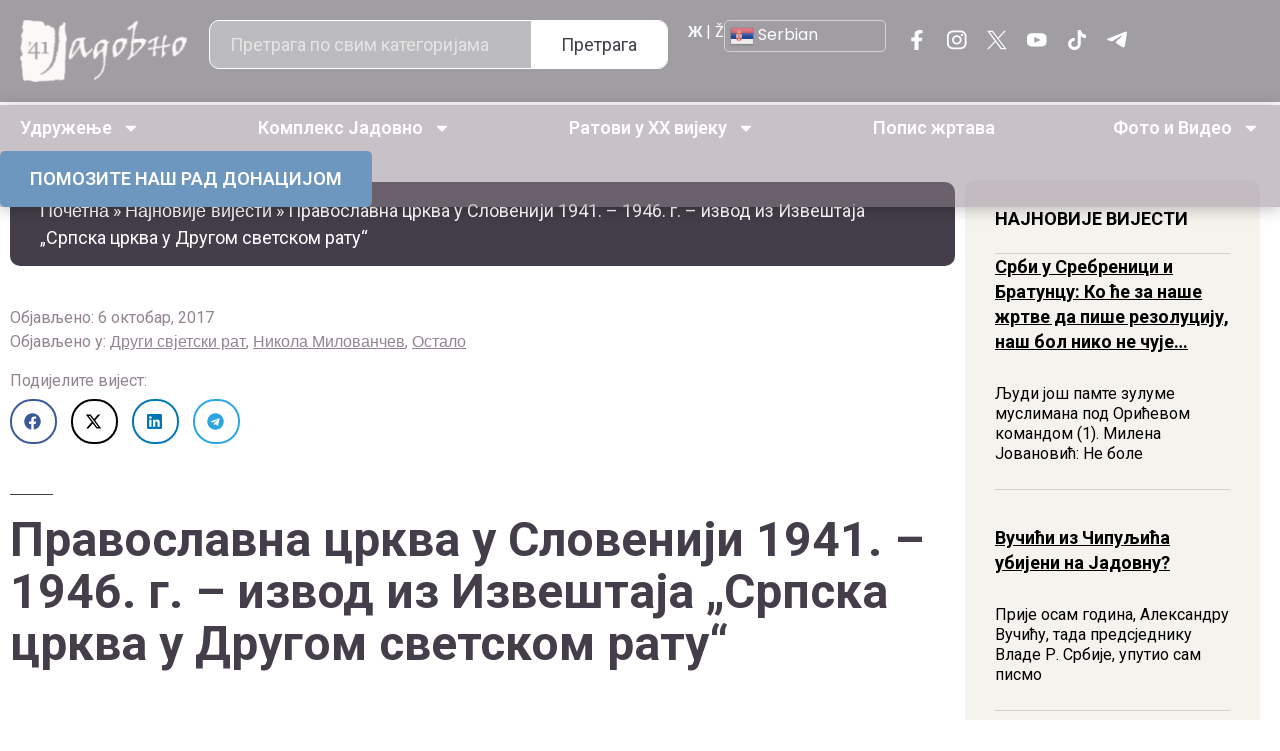

--- FILE ---
content_type: text/html; charset=UTF-8
request_url: https://jadovno.com/pravoslavna-crkva-u-sloveniji-1941-1946-g-izvod-iz-izvestaja-srpska-crkva-u-drugom-svetskom-ratu/?lng=cir
body_size: 47060
content:
<!doctype html>
<html lang="sr-RS">
<head>
	<meta charset="UTF-8">
	<meta name="viewport" content="width=device-width, initial-scale=1">
	<link rel="profile" href="https://gmpg.org/xfn/11">
	<meta name='robots' content='index, follow, max-image-preview:large, max-snippet:-1, max-video-preview:-1' />
	<style>img:is([sizes="auto" i], [sizes^="auto," i]) { contain-intrinsic-size: 3000px 1500px }</style>
	
	<!-- This site is optimized with the Yoast SEO plugin v26.4 - https://yoast.com/wordpress/plugins/seo/ -->
	<title>Православна црква у Словенији 1941. - 1946. г. – извод из Извештаја „Српска црква у Другом светском рату“ - Јадовно 1941. - КУЛТУРА СЈЕЋАЊА</title>
	<link rel="canonical" href="https://jadovno.com/pravoslavna-crkva-u-sloveniji-1941-1946-g-izvod-iz-izvestaja-srpska-crkva-u-drugom-svetskom-ratu/" />
	<meta property="og:locale" content="sr_RS" />
	<meta property="og:type" content="article" />
	<meta property="og:title" content="Православна црква у Словенији 1941. - 1946. г. – извод из Извештаја „Српска црква у Другом светском рату“ - Јадовно 1941. - КУЛТУРА СЈЕЋАЊА" />
	<meta property="og:description" content="Уочи другог светског рата Свети Архијерејски Сабор Српске православне цркве био је одржан у мају 1939. г.; 1940. г. Сабора није било. Пише: Никола Милованчев Следећи сабор одржан је тек на пролеће 1947. г. У припремама на ту седницу Сабора, чланови Светог Архијерејског Синода су под председавањем патријарха Гаврила припремили извештај о стању у Цркви од [&hellip;]" />
	<meta property="og:url" content="https://jadovno.com/pravoslavna-crkva-u-sloveniji-1941-1946-g-izvod-iz-izvestaja-srpska-crkva-u-drugom-svetskom-ratu/" />
	<meta property="og:site_name" content="Јадовно 1941. - КУЛТУРА СЈЕЋАЊА" />
	<meta property="article:published_time" content="2017-10-06T20:03:54+00:00" />
	<meta property="article:modified_time" content="2017-10-19T13:19:10+00:00" />
	<meta property="og:image" content="https://jadovno.com/wp-content/uploads/2017/10/Rusenje_crkve_Sv.Save_u_Celju.jpg" />
	<meta property="og:image:width" content="495" />
	<meta property="og:image:height" content="332" />
	<meta property="og:image:type" content="image/jpeg" />
	<meta name="author" content="Јадовно 1941." />
	<meta name="twitter:card" content="summary_large_image" />
	<meta name="twitter:label1" content="Написано од" />
	<meta name="twitter:data1" content="Јадовно 1941." />
	<script type="application/ld+json" class="yoast-schema-graph">{"@context":"https://schema.org","@graph":[{"@type":"WebPage","@id":"https://jadovno.com/pravoslavna-crkva-u-sloveniji-1941-1946-g-izvod-iz-izvestaja-srpska-crkva-u-drugom-svetskom-ratu/","url":"https://jadovno.com/pravoslavna-crkva-u-sloveniji-1941-1946-g-izvod-iz-izvestaja-srpska-crkva-u-drugom-svetskom-ratu/","name":"Православна црква у Словенији 1941. - 1946. г. – извод из Извештаја „Српска црква у Другом светском рату“ - Јадовно 1941. - КУЛТУРА СЈЕЋАЊА","isPartOf":{"@id":"https://jadovno.com/#website"},"primaryImageOfPage":{"@id":"https://jadovno.com/pravoslavna-crkva-u-sloveniji-1941-1946-g-izvod-iz-izvestaja-srpska-crkva-u-drugom-svetskom-ratu/#primaryimage"},"image":{"@id":"https://jadovno.com/pravoslavna-crkva-u-sloveniji-1941-1946-g-izvod-iz-izvestaja-srpska-crkva-u-drugom-svetskom-ratu/#primaryimage"},"thumbnailUrl":"https://jadovno.com/wp-content/uploads/2017/10/Rusenje_crkve_Sv.Save_u_Celju.jpg","datePublished":"2017-10-06T20:03:54+00:00","dateModified":"2017-10-19T13:19:10+00:00","author":{"@id":"https://jadovno.com/#/schema/person/785e7946be53b8c30fe161d4f1d19885"},"breadcrumb":{"@id":"https://jadovno.com/pravoslavna-crkva-u-sloveniji-1941-1946-g-izvod-iz-izvestaja-srpska-crkva-u-drugom-svetskom-ratu/#breadcrumb"},"inLanguage":"sr-RS","potentialAction":[{"@type":"ReadAction","target":["https://jadovno.com/pravoslavna-crkva-u-sloveniji-1941-1946-g-izvod-iz-izvestaja-srpska-crkva-u-drugom-svetskom-ratu/"]}]},{"@type":"ImageObject","inLanguage":"sr-RS","@id":"https://jadovno.com/pravoslavna-crkva-u-sloveniji-1941-1946-g-izvod-iz-izvestaja-srpska-crkva-u-drugom-svetskom-ratu/#primaryimage","url":"https://jadovno.com/wp-content/uploads/2017/10/Rusenje_crkve_Sv.Save_u_Celju.jpg","contentUrl":"https://jadovno.com/wp-content/uploads/2017/10/Rusenje_crkve_Sv.Save_u_Celju.jpg","width":495,"height":332,"caption":"Рушење цркве Св . Саве у Цељу, снимак учињен вероватно маја или јуна 1941. г."},{"@type":"BreadcrumbList","@id":"https://jadovno.com/pravoslavna-crkva-u-sloveniji-1941-1946-g-izvod-iz-izvestaja-srpska-crkva-u-drugom-svetskom-ratu/#breadcrumb","itemListElement":[{"@type":"ListItem","position":1,"name":"Почетна","item":"https://jadovno.com/"},{"@type":"ListItem","position":2,"name":"Најновије вијести","item":"https://jadovno.com/najnovije-vijesti/"},{"@type":"ListItem","position":3,"name":"Православна црква у Словенији 1941. &#8211; 1946. г. – извод из Извештаја „Српска црква у Другом светском рату“"}]},{"@type":"WebSite","@id":"https://jadovno.com/#website","url":"https://jadovno.com/","name":"Јадовно 1941. - КУЛТУРА СЈЕЋАЊА","description":"Удружење Јадовно 1941. окупља потомке и поштоваоце жртава комплекса логора смрти Госпић-Јадовно-Паг.","potentialAction":[{"@type":"SearchAction","target":{"@type":"EntryPoint","urlTemplate":"https://jadovno.com/?s={search_term_string}"},"query-input":{"@type":"PropertyValueSpecification","valueRequired":true,"valueName":"search_term_string"}}],"inLanguage":"sr-RS"},{"@type":"Person","@id":"https://jadovno.com/#/schema/person/785e7946be53b8c30fe161d4f1d19885","name":"Јадовно 1941.","image":{"@type":"ImageObject","inLanguage":"sr-RS","@id":"https://jadovno.com/#/schema/person/image/","url":"https://secure.gravatar.com/avatar/2b82962c43a302a2627349719af77be5b0c6fccf7be99cbc9527414c8b8ad180?s=96&d=mm&r=g","contentUrl":"https://secure.gravatar.com/avatar/2b82962c43a302a2627349719af77be5b0c6fccf7be99cbc9527414c8b8ad180?s=96&d=mm&r=g","caption":"Јадовно 1941."},"url":"https://jadovno.com/author/milan/"}]}</script>
	<!-- / Yoast SEO plugin. -->


<link rel='dns-prefetch' href='//www.googletagmanager.com' />
<link rel='dns-prefetch' href='//code.jquery.com' />
<link rel="alternate" type="application/rss+xml" title="Јадовно 1941. - КУЛТУРА СЈЕЋАЊА &raquo; довод" href="https://jadovno.com/feed/" />
<link rel="alternate" type="application/rss+xml" title="Јадовно 1941. - КУЛТУРА СЈЕЋАЊА &raquo; довод коментара" href="https://jadovno.com/comments/feed/" />
<link rel="alternate" type="application/rss+xml" title="Јадовно 1941. - КУЛТУРА СЈЕЋАЊА &raquo; довод коментара на Православна црква у Словенији 1941. &#8211; 1946. г. – извод из Извештаја „Српска црква у Другом светском рату“" href="https://jadovno.com/pravoslavna-crkva-u-sloveniji-1941-1946-g-izvod-iz-izvestaja-srpska-crkva-u-drugom-svetskom-ratu/feed/" />
<script>
window._wpemojiSettings = {"baseUrl":"https:\/\/s.w.org\/images\/core\/emoji\/16.0.1\/72x72\/","ext":".png","svgUrl":"https:\/\/s.w.org\/images\/core\/emoji\/16.0.1\/svg\/","svgExt":".svg","source":{"concatemoji":"https:\/\/jadovno.com\/wp-includes\/js\/wp-emoji-release.min.js?ver=6.8.3"}};
/*! This file is auto-generated */
!function(s,n){var o,i,e;function c(e){try{var t={supportTests:e,timestamp:(new Date).valueOf()};sessionStorage.setItem(o,JSON.stringify(t))}catch(e){}}function p(e,t,n){e.clearRect(0,0,e.canvas.width,e.canvas.height),e.fillText(t,0,0);var t=new Uint32Array(e.getImageData(0,0,e.canvas.width,e.canvas.height).data),a=(e.clearRect(0,0,e.canvas.width,e.canvas.height),e.fillText(n,0,0),new Uint32Array(e.getImageData(0,0,e.canvas.width,e.canvas.height).data));return t.every(function(e,t){return e===a[t]})}function u(e,t){e.clearRect(0,0,e.canvas.width,e.canvas.height),e.fillText(t,0,0);for(var n=e.getImageData(16,16,1,1),a=0;a<n.data.length;a++)if(0!==n.data[a])return!1;return!0}function f(e,t,n,a){switch(t){case"flag":return n(e,"\ud83c\udff3\ufe0f\u200d\u26a7\ufe0f","\ud83c\udff3\ufe0f\u200b\u26a7\ufe0f")?!1:!n(e,"\ud83c\udde8\ud83c\uddf6","\ud83c\udde8\u200b\ud83c\uddf6")&&!n(e,"\ud83c\udff4\udb40\udc67\udb40\udc62\udb40\udc65\udb40\udc6e\udb40\udc67\udb40\udc7f","\ud83c\udff4\u200b\udb40\udc67\u200b\udb40\udc62\u200b\udb40\udc65\u200b\udb40\udc6e\u200b\udb40\udc67\u200b\udb40\udc7f");case"emoji":return!a(e,"\ud83e\udedf")}return!1}function g(e,t,n,a){var r="undefined"!=typeof WorkerGlobalScope&&self instanceof WorkerGlobalScope?new OffscreenCanvas(300,150):s.createElement("canvas"),o=r.getContext("2d",{willReadFrequently:!0}),i=(o.textBaseline="top",o.font="600 32px Arial",{});return e.forEach(function(e){i[e]=t(o,e,n,a)}),i}function t(e){var t=s.createElement("script");t.src=e,t.defer=!0,s.head.appendChild(t)}"undefined"!=typeof Promise&&(o="wpEmojiSettingsSupports",i=["flag","emoji"],n.supports={everything:!0,everythingExceptFlag:!0},e=new Promise(function(e){s.addEventListener("DOMContentLoaded",e,{once:!0})}),new Promise(function(t){var n=function(){try{var e=JSON.parse(sessionStorage.getItem(o));if("object"==typeof e&&"number"==typeof e.timestamp&&(new Date).valueOf()<e.timestamp+604800&&"object"==typeof e.supportTests)return e.supportTests}catch(e){}return null}();if(!n){if("undefined"!=typeof Worker&&"undefined"!=typeof OffscreenCanvas&&"undefined"!=typeof URL&&URL.createObjectURL&&"undefined"!=typeof Blob)try{var e="postMessage("+g.toString()+"("+[JSON.stringify(i),f.toString(),p.toString(),u.toString()].join(",")+"));",a=new Blob([e],{type:"text/javascript"}),r=new Worker(URL.createObjectURL(a),{name:"wpTestEmojiSupports"});return void(r.onmessage=function(e){c(n=e.data),r.terminate(),t(n)})}catch(e){}c(n=g(i,f,p,u))}t(n)}).then(function(e){for(var t in e)n.supports[t]=e[t],n.supports.everything=n.supports.everything&&n.supports[t],"flag"!==t&&(n.supports.everythingExceptFlag=n.supports.everythingExceptFlag&&n.supports[t]);n.supports.everythingExceptFlag=n.supports.everythingExceptFlag&&!n.supports.flag,n.DOMReady=!1,n.readyCallback=function(){n.DOMReady=!0}}).then(function(){return e}).then(function(){var e;n.supports.everything||(n.readyCallback(),(e=n.source||{}).concatemoji?t(e.concatemoji):e.wpemoji&&e.twemoji&&(t(e.twemoji),t(e.wpemoji)))}))}((window,document),window._wpemojiSettings);
</script>
<link rel='stylesheet' id='dashicons-css' href='https://jadovno.com/wp-includes/css/dashicons.min.css?ver=6.8.3' media='all' />
<link rel='stylesheet' id='post-views-counter-frontend-css' href='https://jadovno.com/wp-content/plugins/post-views-counter/css/frontend.min.css?ver=1.5.9' media='all' />
<style id='wp-emoji-styles-inline-css'>

	img.wp-smiley, img.emoji {
		display: inline !important;
		border: none !important;
		box-shadow: none !important;
		height: 1em !important;
		width: 1em !important;
		margin: 0 0.07em !important;
		vertical-align: -0.1em !important;
		background: none !important;
		padding: 0 !important;
	}
</style>
<link rel='stylesheet' id='wp-block-library-css' href='https://jadovno.com/wp-includes/css/dist/block-library/style.min.css?ver=6.8.3' media='all' />
<style id='global-styles-inline-css'>
:root{--wp--preset--aspect-ratio--square: 1;--wp--preset--aspect-ratio--4-3: 4/3;--wp--preset--aspect-ratio--3-4: 3/4;--wp--preset--aspect-ratio--3-2: 3/2;--wp--preset--aspect-ratio--2-3: 2/3;--wp--preset--aspect-ratio--16-9: 16/9;--wp--preset--aspect-ratio--9-16: 9/16;--wp--preset--color--black: #000000;--wp--preset--color--cyan-bluish-gray: #abb8c3;--wp--preset--color--white: #ffffff;--wp--preset--color--pale-pink: #f78da7;--wp--preset--color--vivid-red: #cf2e2e;--wp--preset--color--luminous-vivid-orange: #ff6900;--wp--preset--color--luminous-vivid-amber: #fcb900;--wp--preset--color--light-green-cyan: #7bdcb5;--wp--preset--color--vivid-green-cyan: #00d084;--wp--preset--color--pale-cyan-blue: #8ed1fc;--wp--preset--color--vivid-cyan-blue: #0693e3;--wp--preset--color--vivid-purple: #9b51e0;--wp--preset--gradient--vivid-cyan-blue-to-vivid-purple: linear-gradient(135deg,rgba(6,147,227,1) 0%,rgb(155,81,224) 100%);--wp--preset--gradient--light-green-cyan-to-vivid-green-cyan: linear-gradient(135deg,rgb(122,220,180) 0%,rgb(0,208,130) 100%);--wp--preset--gradient--luminous-vivid-amber-to-luminous-vivid-orange: linear-gradient(135deg,rgba(252,185,0,1) 0%,rgba(255,105,0,1) 100%);--wp--preset--gradient--luminous-vivid-orange-to-vivid-red: linear-gradient(135deg,rgba(255,105,0,1) 0%,rgb(207,46,46) 100%);--wp--preset--gradient--very-light-gray-to-cyan-bluish-gray: linear-gradient(135deg,rgb(238,238,238) 0%,rgb(169,184,195) 100%);--wp--preset--gradient--cool-to-warm-spectrum: linear-gradient(135deg,rgb(74,234,220) 0%,rgb(151,120,209) 20%,rgb(207,42,186) 40%,rgb(238,44,130) 60%,rgb(251,105,98) 80%,rgb(254,248,76) 100%);--wp--preset--gradient--blush-light-purple: linear-gradient(135deg,rgb(255,206,236) 0%,rgb(152,150,240) 100%);--wp--preset--gradient--blush-bordeaux: linear-gradient(135deg,rgb(254,205,165) 0%,rgb(254,45,45) 50%,rgb(107,0,62) 100%);--wp--preset--gradient--luminous-dusk: linear-gradient(135deg,rgb(255,203,112) 0%,rgb(199,81,192) 50%,rgb(65,88,208) 100%);--wp--preset--gradient--pale-ocean: linear-gradient(135deg,rgb(255,245,203) 0%,rgb(182,227,212) 50%,rgb(51,167,181) 100%);--wp--preset--gradient--electric-grass: linear-gradient(135deg,rgb(202,248,128) 0%,rgb(113,206,126) 100%);--wp--preset--gradient--midnight: linear-gradient(135deg,rgb(2,3,129) 0%,rgb(40,116,252) 100%);--wp--preset--font-size--small: 13px;--wp--preset--font-size--medium: 20px;--wp--preset--font-size--large: 36px;--wp--preset--font-size--x-large: 42px;--wp--preset--spacing--20: 0.44rem;--wp--preset--spacing--30: 0.67rem;--wp--preset--spacing--40: 1rem;--wp--preset--spacing--50: 1.5rem;--wp--preset--spacing--60: 2.25rem;--wp--preset--spacing--70: 3.38rem;--wp--preset--spacing--80: 5.06rem;--wp--preset--shadow--natural: 6px 6px 9px rgba(0, 0, 0, 0.2);--wp--preset--shadow--deep: 12px 12px 50px rgba(0, 0, 0, 0.4);--wp--preset--shadow--sharp: 6px 6px 0px rgba(0, 0, 0, 0.2);--wp--preset--shadow--outlined: 6px 6px 0px -3px rgba(255, 255, 255, 1), 6px 6px rgba(0, 0, 0, 1);--wp--preset--shadow--crisp: 6px 6px 0px rgba(0, 0, 0, 1);}:root { --wp--style--global--content-size: 800px;--wp--style--global--wide-size: 1200px; }:where(body) { margin: 0; }.wp-site-blocks > .alignleft { float: left; margin-right: 2em; }.wp-site-blocks > .alignright { float: right; margin-left: 2em; }.wp-site-blocks > .aligncenter { justify-content: center; margin-left: auto; margin-right: auto; }:where(.wp-site-blocks) > * { margin-block-start: 24px; margin-block-end: 0; }:where(.wp-site-blocks) > :first-child { margin-block-start: 0; }:where(.wp-site-blocks) > :last-child { margin-block-end: 0; }:root { --wp--style--block-gap: 24px; }:root :where(.is-layout-flow) > :first-child{margin-block-start: 0;}:root :where(.is-layout-flow) > :last-child{margin-block-end: 0;}:root :where(.is-layout-flow) > *{margin-block-start: 24px;margin-block-end: 0;}:root :where(.is-layout-constrained) > :first-child{margin-block-start: 0;}:root :where(.is-layout-constrained) > :last-child{margin-block-end: 0;}:root :where(.is-layout-constrained) > *{margin-block-start: 24px;margin-block-end: 0;}:root :where(.is-layout-flex){gap: 24px;}:root :where(.is-layout-grid){gap: 24px;}.is-layout-flow > .alignleft{float: left;margin-inline-start: 0;margin-inline-end: 2em;}.is-layout-flow > .alignright{float: right;margin-inline-start: 2em;margin-inline-end: 0;}.is-layout-flow > .aligncenter{margin-left: auto !important;margin-right: auto !important;}.is-layout-constrained > .alignleft{float: left;margin-inline-start: 0;margin-inline-end: 2em;}.is-layout-constrained > .alignright{float: right;margin-inline-start: 2em;margin-inline-end: 0;}.is-layout-constrained > .aligncenter{margin-left: auto !important;margin-right: auto !important;}.is-layout-constrained > :where(:not(.alignleft):not(.alignright):not(.alignfull)){max-width: var(--wp--style--global--content-size);margin-left: auto !important;margin-right: auto !important;}.is-layout-constrained > .alignwide{max-width: var(--wp--style--global--wide-size);}body .is-layout-flex{display: flex;}.is-layout-flex{flex-wrap: wrap;align-items: center;}.is-layout-flex > :is(*, div){margin: 0;}body .is-layout-grid{display: grid;}.is-layout-grid > :is(*, div){margin: 0;}body{padding-top: 0px;padding-right: 0px;padding-bottom: 0px;padding-left: 0px;}a:where(:not(.wp-element-button)){text-decoration: underline;}:root :where(.wp-element-button, .wp-block-button__link){background-color: #32373c;border-width: 0;color: #fff;font-family: inherit;font-size: inherit;line-height: inherit;padding: calc(0.667em + 2px) calc(1.333em + 2px);text-decoration: none;}.has-black-color{color: var(--wp--preset--color--black) !important;}.has-cyan-bluish-gray-color{color: var(--wp--preset--color--cyan-bluish-gray) !important;}.has-white-color{color: var(--wp--preset--color--white) !important;}.has-pale-pink-color{color: var(--wp--preset--color--pale-pink) !important;}.has-vivid-red-color{color: var(--wp--preset--color--vivid-red) !important;}.has-luminous-vivid-orange-color{color: var(--wp--preset--color--luminous-vivid-orange) !important;}.has-luminous-vivid-amber-color{color: var(--wp--preset--color--luminous-vivid-amber) !important;}.has-light-green-cyan-color{color: var(--wp--preset--color--light-green-cyan) !important;}.has-vivid-green-cyan-color{color: var(--wp--preset--color--vivid-green-cyan) !important;}.has-pale-cyan-blue-color{color: var(--wp--preset--color--pale-cyan-blue) !important;}.has-vivid-cyan-blue-color{color: var(--wp--preset--color--vivid-cyan-blue) !important;}.has-vivid-purple-color{color: var(--wp--preset--color--vivid-purple) !important;}.has-black-background-color{background-color: var(--wp--preset--color--black) !important;}.has-cyan-bluish-gray-background-color{background-color: var(--wp--preset--color--cyan-bluish-gray) !important;}.has-white-background-color{background-color: var(--wp--preset--color--white) !important;}.has-pale-pink-background-color{background-color: var(--wp--preset--color--pale-pink) !important;}.has-vivid-red-background-color{background-color: var(--wp--preset--color--vivid-red) !important;}.has-luminous-vivid-orange-background-color{background-color: var(--wp--preset--color--luminous-vivid-orange) !important;}.has-luminous-vivid-amber-background-color{background-color: var(--wp--preset--color--luminous-vivid-amber) !important;}.has-light-green-cyan-background-color{background-color: var(--wp--preset--color--light-green-cyan) !important;}.has-vivid-green-cyan-background-color{background-color: var(--wp--preset--color--vivid-green-cyan) !important;}.has-pale-cyan-blue-background-color{background-color: var(--wp--preset--color--pale-cyan-blue) !important;}.has-vivid-cyan-blue-background-color{background-color: var(--wp--preset--color--vivid-cyan-blue) !important;}.has-vivid-purple-background-color{background-color: var(--wp--preset--color--vivid-purple) !important;}.has-black-border-color{border-color: var(--wp--preset--color--black) !important;}.has-cyan-bluish-gray-border-color{border-color: var(--wp--preset--color--cyan-bluish-gray) !important;}.has-white-border-color{border-color: var(--wp--preset--color--white) !important;}.has-pale-pink-border-color{border-color: var(--wp--preset--color--pale-pink) !important;}.has-vivid-red-border-color{border-color: var(--wp--preset--color--vivid-red) !important;}.has-luminous-vivid-orange-border-color{border-color: var(--wp--preset--color--luminous-vivid-orange) !important;}.has-luminous-vivid-amber-border-color{border-color: var(--wp--preset--color--luminous-vivid-amber) !important;}.has-light-green-cyan-border-color{border-color: var(--wp--preset--color--light-green-cyan) !important;}.has-vivid-green-cyan-border-color{border-color: var(--wp--preset--color--vivid-green-cyan) !important;}.has-pale-cyan-blue-border-color{border-color: var(--wp--preset--color--pale-cyan-blue) !important;}.has-vivid-cyan-blue-border-color{border-color: var(--wp--preset--color--vivid-cyan-blue) !important;}.has-vivid-purple-border-color{border-color: var(--wp--preset--color--vivid-purple) !important;}.has-vivid-cyan-blue-to-vivid-purple-gradient-background{background: var(--wp--preset--gradient--vivid-cyan-blue-to-vivid-purple) !important;}.has-light-green-cyan-to-vivid-green-cyan-gradient-background{background: var(--wp--preset--gradient--light-green-cyan-to-vivid-green-cyan) !important;}.has-luminous-vivid-amber-to-luminous-vivid-orange-gradient-background{background: var(--wp--preset--gradient--luminous-vivid-amber-to-luminous-vivid-orange) !important;}.has-luminous-vivid-orange-to-vivid-red-gradient-background{background: var(--wp--preset--gradient--luminous-vivid-orange-to-vivid-red) !important;}.has-very-light-gray-to-cyan-bluish-gray-gradient-background{background: var(--wp--preset--gradient--very-light-gray-to-cyan-bluish-gray) !important;}.has-cool-to-warm-spectrum-gradient-background{background: var(--wp--preset--gradient--cool-to-warm-spectrum) !important;}.has-blush-light-purple-gradient-background{background: var(--wp--preset--gradient--blush-light-purple) !important;}.has-blush-bordeaux-gradient-background{background: var(--wp--preset--gradient--blush-bordeaux) !important;}.has-luminous-dusk-gradient-background{background: var(--wp--preset--gradient--luminous-dusk) !important;}.has-pale-ocean-gradient-background{background: var(--wp--preset--gradient--pale-ocean) !important;}.has-electric-grass-gradient-background{background: var(--wp--preset--gradient--electric-grass) !important;}.has-midnight-gradient-background{background: var(--wp--preset--gradient--midnight) !important;}.has-small-font-size{font-size: var(--wp--preset--font-size--small) !important;}.has-medium-font-size{font-size: var(--wp--preset--font-size--medium) !important;}.has-large-font-size{font-size: var(--wp--preset--font-size--large) !important;}.has-x-large-font-size{font-size: var(--wp--preset--font-size--x-large) !important;}
:root :where(.wp-block-pullquote){font-size: 1.5em;line-height: 1.6;}
</style>
<link rel='stylesheet' id='responsive-lightbox-prettyphoto-css' href='https://jadovno.com/wp-content/plugins/responsive-lightbox/assets/prettyphoto/prettyPhoto.min.css?ver=3.1.6' media='all' />
<link rel='stylesheet' id='jquery-ui-datepicker-style-css' href='https://code.jquery.com/ui/1.12.1/themes/base/jquery-ui.css?ver=6.8.3' media='all' />
<link rel='stylesheet' id='hello-elementor-css' href='https://jadovno.com/wp-content/themes/hello-elementor/style.min.css?ver=3.3.0' media='all' />
<link rel='stylesheet' id='hello-elementor-theme-style-css' href='https://jadovno.com/wp-content/themes/hello-elementor/theme.min.css?ver=3.3.0' media='all' />
<link rel='stylesheet' id='hello-elementor-header-footer-css' href='https://jadovno.com/wp-content/themes/hello-elementor/header-footer.min.css?ver=3.3.0' media='all' />
<link rel='stylesheet' id='elementor-frontend-css' href='https://jadovno.com/wp-content/plugins/elementor/assets/css/frontend.min.css?ver=3.33.1' media='all' />
<style id='elementor-frontend-inline-css'>
.elementor-kit-173497{--e-global-color-primary:#6EC1E4;--e-global-color-secondary:#54595F;--e-global-color-text:#7A7A7A;--e-global-color-accent:#61CE70;--e-global-typography-primary-font-family:"Roboto";--e-global-typography-primary-font-weight:600;--e-global-typography-secondary-font-family:"Roboto Slab";--e-global-typography-secondary-font-weight:400;--e-global-typography-text-font-family:"Roboto";--e-global-typography-text-font-weight:400;--e-global-typography-accent-font-family:"Roboto";--e-global-typography-accent-font-weight:500;color:#433E49;font-family:"Roboto", Sans-serif;font-size:16px;font-weight:400;}.elementor-kit-173497 button,.elementor-kit-173497 input[type="button"],.elementor-kit-173497 input[type="submit"],.elementor-kit-173497 .elementor-button{background-color:#928490;font-family:"Roboto", Sans-serif;font-size:18px;font-weight:700;color:#FFFFFF;border-radius:10px 10px 10px 10px;padding:15px 40px 15px 40px;}.elementor-kit-173497 button:hover,.elementor-kit-173497 button:focus,.elementor-kit-173497 input[type="button"]:hover,.elementor-kit-173497 input[type="button"]:focus,.elementor-kit-173497 input[type="submit"]:hover,.elementor-kit-173497 input[type="submit"]:focus,.elementor-kit-173497 .elementor-button:hover,.elementor-kit-173497 .elementor-button:focus{background-color:#6F676D;}.elementor-kit-173497 e-page-transition{background-color:#FFBC7D;}.elementor-kit-173497 a{color:#433E49;font-family:"Poppins", Sans-serif;}.elementor-kit-173497 h1{color:#433E49;font-family:"Philosopher", Sans-serif;font-size:56px;font-weight:700;}.elementor-kit-173497 h2{color:#433E49;font-family:"Philosopher", Sans-serif;font-size:56px;font-weight:700;}.elementor-section.elementor-section-boxed > .elementor-container{max-width:1440px;}.e-con{--container-max-width:1440px;}.elementor-widget:not(:last-child){--kit-widget-spacing:20px;}.elementor-element{--widgets-spacing:20px 20px;--widgets-spacing-row:20px;--widgets-spacing-column:20px;}{}h1.entry-title{display:var(--page-title-display);}.site-header .site-branding{flex-direction:column;align-items:stretch;}.site-header{padding-inline-end:0px;padding-inline-start:0px;}.site-footer .site-branding{flex-direction:column;align-items:stretch;}@media(max-width:1024px){.elementor-section.elementor-section-boxed > .elementor-container{max-width:1024px;}.e-con{--container-max-width:1024px;}}@media(max-width:767px){.elementor-kit-173497 h1{font-size:36px;}.elementor-kit-173497 h2{font-size:36px;}.elementor-section.elementor-section-boxed > .elementor-container{max-width:767px;}.e-con{--container-max-width:767px;}}/* Start custom CSS */body{
    overflow-x: hidden;
}/* End custom CSS */
.elementor-173553 .elementor-element.elementor-element-7e880415{--display:flex;--flex-direction:row;--container-widget-width:initial;--container-widget-height:100%;--container-widget-flex-grow:1;--container-widget-align-self:stretch;--flex-wrap-mobile:wrap;--justify-content:space-between;--gap:10px 10px;--row-gap:10px;--column-gap:10px;}.elementor-173553 .elementor-element.elementor-element-7e880415:not(.elementor-motion-effects-element-type-background), .elementor-173553 .elementor-element.elementor-element-7e880415 > .elementor-motion-effects-container > .elementor-motion-effects-layer{background-color:#433E4980;}.elementor-173553 .elementor-element.elementor-element-bb344cd{--display:flex;--flex-direction:column;--container-widget-width:calc( ( 1 - var( --container-widget-flex-grow ) ) * 100% );--container-widget-height:initial;--container-widget-flex-grow:0;--container-widget-align-self:initial;--flex-wrap-mobile:wrap;--justify-content:center;--align-items:center;}.elementor-173553 .elementor-element.elementor-element-1d1096a4{width:var( --container-widget-width, 130px );max-width:130px;--container-widget-width:130px;--container-widget-flex-grow:0;}.elementor-173553 .elementor-element.elementor-element-1d1096a4.elementor-element{--align-self:center;}.elementor-173553 .elementor-element.elementor-element-1d1096a4 img{width:100%;height:33px;object-fit:contain;object-position:center center;}.elementor-173553 .elementor-element.elementor-element-124b0498{--display:flex;--flex-direction:column;--container-widget-width:calc( ( 1 - var( --container-widget-flex-grow ) ) * 100% );--container-widget-height:initial;--container-widget-flex-grow:0;--container-widget-align-self:initial;--flex-wrap-mobile:wrap;--justify-content:center;--align-items:center;}.elementor-173553 .elementor-element.elementor-element-236330b2{padding:0px 0px 0px 0px;}.elementor-173553 .elementor-element.elementor-element-236330b2 .elementor-search-form__container{min-height:40px;}.elementor-173553 .elementor-element.elementor-element-236330b2 .elementor-search-form__submit{min-width:40px;font-family:"Roboto", Sans-serif;font-size:18px;font-weight:400;--e-search-form-submit-text-color:#433E49;background-color:#FFFFFF;}body:not(.rtl) .elementor-173553 .elementor-element.elementor-element-236330b2 .elementor-search-form__icon{padding-left:calc(40px / 3);}body.rtl .elementor-173553 .elementor-element.elementor-element-236330b2 .elementor-search-form__icon{padding-right:calc(40px / 3);}.elementor-173553 .elementor-element.elementor-element-236330b2 .elementor-search-form__input, .elementor-173553 .elementor-element.elementor-element-236330b2.elementor-search-form--button-type-text .elementor-search-form__submit{padding-left:calc(40px / 3);padding-right:calc(40px / 3);}.elementor-173553 .elementor-element.elementor-element-236330b2 input[type="search"].elementor-search-form__input{font-family:"Roboto", Sans-serif;font-size:18px;}.elementor-173553 .elementor-element.elementor-element-236330b2 .elementor-search-form__input,
					.elementor-173553 .elementor-element.elementor-element-236330b2 .elementor-search-form__icon,
					.elementor-173553 .elementor-element.elementor-element-236330b2 .elementor-lightbox .dialog-lightbox-close-button,
					.elementor-173553 .elementor-element.elementor-element-236330b2 .elementor-lightbox .dialog-lightbox-close-button:hover,
					.elementor-173553 .elementor-element.elementor-element-236330b2.elementor-search-form--skin-full_screen input[type="search"].elementor-search-form__input{color:#FFFFFF;fill:#FFFFFF;}.elementor-173553 .elementor-element.elementor-element-236330b2:not(.elementor-search-form--skin-full_screen) .elementor-search-form__container{background-color:#FFFFFF4D;border-color:#FFFFFF;border-width:1px 1px 1px 1px;border-radius:10px;}.elementor-173553 .elementor-element.elementor-element-236330b2.elementor-search-form--skin-full_screen input[type="search"].elementor-search-form__input{background-color:#FFFFFF4D;border-color:#FFFFFF;border-width:1px 1px 1px 1px;border-radius:10px;}.elementor-173553 .elementor-element.elementor-element-236330b2:not(.elementor-search-form--skin-full_screen) .elementor-search-form--focus .elementor-search-form__input,
					.elementor-173553 .elementor-element.elementor-element-236330b2 .elementor-search-form--focus .elementor-search-form__icon,
					.elementor-173553 .elementor-element.elementor-element-236330b2 .elementor-lightbox .dialog-lightbox-close-button:hover,
					.elementor-173553 .elementor-element.elementor-element-236330b2.elementor-search-form--skin-full_screen input[type="search"].elementor-search-form__input:focus{color:#FFFFFF;fill:#FFFFFF;}.elementor-173553 .elementor-element.elementor-element-6ae252da{--display:flex;--flex-direction:row;--container-widget-width:calc( ( 1 - var( --container-widget-flex-grow ) ) * 100% );--container-widget-height:100%;--container-widget-flex-grow:1;--container-widget-align-self:stretch;--flex-wrap-mobile:wrap;--justify-content:space-around;--align-items:center;--gap:15px 15px;--row-gap:15px;--column-gap:15px;}.elementor-173553 .elementor-element.elementor-element-4356cf8b .elementor-repeater-item-ecb241f.elementor-social-icon{background-color:#02010100;}.elementor-173553 .elementor-element.elementor-element-4356cf8b .elementor-repeater-item-ecb241f.elementor-social-icon i{color:#02010100;}.elementor-173553 .elementor-element.elementor-element-4356cf8b .elementor-repeater-item-ecb241f.elementor-social-icon svg{fill:#02010100;}.elementor-173553 .elementor-element.elementor-element-4356cf8b .elementor-repeater-item-14b283c.elementor-social-icon{background-color:#02010100;}.elementor-173553 .elementor-element.elementor-element-4356cf8b .elementor-repeater-item-14b283c.elementor-social-icon i{color:#02010100;}.elementor-173553 .elementor-element.elementor-element-4356cf8b .elementor-repeater-item-14b283c.elementor-social-icon svg{fill:#02010100;}.elementor-173553 .elementor-element.elementor-element-4356cf8b .elementor-repeater-item-151073e.elementor-social-icon{background-color:#02010100;}.elementor-173553 .elementor-element.elementor-element-4356cf8b .elementor-repeater-item-151073e.elementor-social-icon i{color:#02010100;}.elementor-173553 .elementor-element.elementor-element-4356cf8b .elementor-repeater-item-151073e.elementor-social-icon svg{fill:#02010100;}.elementor-173553 .elementor-element.elementor-element-4356cf8b .elementor-repeater-item-62164da.elementor-social-icon{background-color:#02010100;}.elementor-173553 .elementor-element.elementor-element-4356cf8b .elementor-repeater-item-62164da.elementor-social-icon i{color:#02010100;}.elementor-173553 .elementor-element.elementor-element-4356cf8b .elementor-repeater-item-62164da.elementor-social-icon svg{fill:#02010100;}.elementor-173553 .elementor-element.elementor-element-4356cf8b .elementor-repeater-item-8a76fde.elementor-social-icon{background-color:#02010100;}.elementor-173553 .elementor-element.elementor-element-4356cf8b .elementor-repeater-item-8a76fde.elementor-social-icon i{color:#02010100;}.elementor-173553 .elementor-element.elementor-element-4356cf8b .elementor-repeater-item-8a76fde.elementor-social-icon svg{fill:#02010100;}.elementor-173553 .elementor-element.elementor-element-4356cf8b .elementor-repeater-item-9bd4bcd.elementor-social-icon{background-color:#02010100;}.elementor-173553 .elementor-element.elementor-element-4356cf8b .elementor-repeater-item-9bd4bcd.elementor-social-icon i{color:#02010100;}.elementor-173553 .elementor-element.elementor-element-4356cf8b .elementor-repeater-item-9bd4bcd.elementor-social-icon svg{fill:#02010100;}.elementor-173553 .elementor-element.elementor-element-4356cf8b{--grid-template-columns:repeat(6, auto);text-align:right;--icon-size:20px;--grid-column-gap:0px;--grid-row-gap:0px;}.elementor-173553 .elementor-element.elementor-element-4356cf8b .elementor-social-icon{border-style:none;}.elementor-173553 .elementor-element.elementor-element-43da7927{--display:flex;--position:fixed;--flex-direction:column;--container-widget-width:100%;--container-widget-height:initial;--container-widget-flex-grow:0;--container-widget-align-self:initial;--flex-wrap-mobile:wrap;--justify-content:center;--gap:0px 0px;--row-gap:0px;--column-gap:0px;box-shadow:0px 2px 15px 0px rgba(0, 0, 0, 0.25);--padding-top:0px;--padding-bottom:0px;--padding-left:0px;--padding-right:0px;top:0px;--z-index:9999999;}.elementor-173553 .elementor-element.elementor-element-43da7927:not(.elementor-motion-effects-element-type-background), .elementor-173553 .elementor-element.elementor-element-43da7927 > .elementor-motion-effects-container > .elementor-motion-effects-layer{background-color:#92849080;}body:not(.rtl) .elementor-173553 .elementor-element.elementor-element-43da7927{left:0px;}body.rtl .elementor-173553 .elementor-element.elementor-element-43da7927{right:0px;}.elementor-173553 .elementor-element.elementor-element-5e308b22{margin:0px 0px calc(var(--kit-widget-spacing, 0px) + 0px) 0px;padding:0px 0px 0px 0px;}.elementor-173553 .elementor-element.elementor-element-5e308b22 .elementor-menu-toggle{margin:0 auto;}.elementor-173553 .elementor-element.elementor-element-5e308b22 .elementor-nav-menu .elementor-item{font-family:"Roboto", Sans-serif;font-size:18px;font-weight:600;}.elementor-173553 .elementor-element.elementor-element-5e308b22 .elementor-nav-menu--main .elementor-item{color:#FFFFFF;fill:#FFFFFF;}.elementor-173553 .elementor-element.elementor-element-5e308b22 .elementor-nav-menu--main .elementor-item:hover,
					.elementor-173553 .elementor-element.elementor-element-5e308b22 .elementor-nav-menu--main .elementor-item.elementor-item-active,
					.elementor-173553 .elementor-element.elementor-element-5e308b22 .elementor-nav-menu--main .elementor-item.highlighted,
					.elementor-173553 .elementor-element.elementor-element-5e308b22 .elementor-nav-menu--main .elementor-item:focus{color:#fff;}.elementor-173553 .elementor-element.elementor-element-5e308b22 .elementor-nav-menu--main .elementor-item.elementor-item-active{color:#FFFFFFA6;}.elementor-173553 .elementor-element.elementor-element-6d3fae3e{--display:flex;--flex-direction:row;--container-widget-width:initial;--container-widget-height:100%;--container-widget-flex-grow:1;--container-widget-align-self:stretch;--flex-wrap-mobile:wrap;--gap:0px 0px;--row-gap:0px;--column-gap:0px;}.elementor-173553 .elementor-element.elementor-element-6d3fae3e:not(.elementor-motion-effects-element-type-background), .elementor-173553 .elementor-element.elementor-element-6d3fae3e > .elementor-motion-effects-container > .elementor-motion-effects-layer{background-color:#433E49;}.elementor-173553 .elementor-element.elementor-element-686cc789{--display:flex;--flex-direction:column;--container-widget-width:100%;--container-widget-height:initial;--container-widget-flex-grow:0;--container-widget-align-self:initial;--flex-wrap-mobile:wrap;}.elementor-173553 .elementor-element.elementor-element-117ecf1{width:var( --container-widget-width, 130px );max-width:130px;--container-widget-width:130px;--container-widget-flex-grow:0;}.elementor-173553 .elementor-element.elementor-element-117ecf1.elementor-element{--align-self:center;}.elementor-173553 .elementor-element.elementor-element-117ecf1 img{width:100%;height:33px;object-fit:contain;object-position:center center;}.elementor-173553 .elementor-element.elementor-element-4d57c922{--display:flex;--flex-direction:column;--container-widget-width:100%;--container-widget-height:initial;--container-widget-flex-grow:0;--container-widget-align-self:initial;--flex-wrap-mobile:wrap;}.elementor-173553 .elementor-element.elementor-element-347167c3 .elementor-button{background-color:#6E97BF;border-radius:3px 3px 3px 3px;}.elementor-173553 .elementor-element.elementor-element-347167c3 .elementor-button:hover, .elementor-173553 .elementor-element.elementor-element-347167c3 .elementor-button:focus{background-color:#486D91;}.elementor-173553 .elementor-element.elementor-element-3ecf7778{--display:flex;--flex-direction:row;--container-widget-width:initial;--container-widget-height:100%;--container-widget-flex-grow:1;--container-widget-align-self:stretch;--flex-wrap-mobile:wrap;--gap:0px 0px;--row-gap:0px;--column-gap:0px;}.elementor-173553 .elementor-element.elementor-element-3ecf7778:not(.elementor-motion-effects-element-type-background), .elementor-173553 .elementor-element.elementor-element-3ecf7778 > .elementor-motion-effects-container > .elementor-motion-effects-layer{background-color:#928490;}.elementor-173553 .elementor-element.elementor-element-1e30ab2a{--display:flex;--flex-direction:column;--container-widget-width:100%;--container-widget-height:initial;--container-widget-flex-grow:0;--container-widget-align-self:initial;--flex-wrap-mobile:wrap;}.elementor-173553 .elementor-element.elementor-element-3a6c309b{padding:0px 0px 0px 0px;}.elementor-173553 .elementor-element.elementor-element-3a6c309b .elementor-search-form{text-align:left;}.elementor-173553 .elementor-element.elementor-element-3a6c309b .elementor-search-form__toggle{--e-search-form-toggle-size:35px;}.elementor-173553 .elementor-element.elementor-element-3a6c309b input[type="search"].elementor-search-form__input{font-family:"Roboto", Sans-serif;font-size:18px;}.elementor-173553 .elementor-element.elementor-element-3a6c309b .elementor-search-form__input,
					.elementor-173553 .elementor-element.elementor-element-3a6c309b .elementor-search-form__icon,
					.elementor-173553 .elementor-element.elementor-element-3a6c309b .elementor-lightbox .dialog-lightbox-close-button,
					.elementor-173553 .elementor-element.elementor-element-3a6c309b .elementor-lightbox .dialog-lightbox-close-button:hover,
					.elementor-173553 .elementor-element.elementor-element-3a6c309b.elementor-search-form--skin-full_screen input[type="search"].elementor-search-form__input{color:#FFFFFF;fill:#FFFFFF;}.elementor-173553 .elementor-element.elementor-element-3a6c309b:not(.elementor-search-form--skin-full_screen) .elementor-search-form__container{border-color:#FFFFFF;border-width:1px 1px 1px 1px;border-radius:10px;}.elementor-173553 .elementor-element.elementor-element-3a6c309b.elementor-search-form--skin-full_screen input[type="search"].elementor-search-form__input{border-color:#FFFFFF;border-width:1px 1px 1px 1px;border-radius:10px;}.elementor-173553 .elementor-element.elementor-element-3a6c309b:not(.elementor-search-form--skin-full_screen) .elementor-search-form--focus .elementor-search-form__input,
					.elementor-173553 .elementor-element.elementor-element-3a6c309b .elementor-search-form--focus .elementor-search-form__icon,
					.elementor-173553 .elementor-element.elementor-element-3a6c309b .elementor-lightbox .dialog-lightbox-close-button:hover,
					.elementor-173553 .elementor-element.elementor-element-3a6c309b.elementor-search-form--skin-full_screen input[type="search"].elementor-search-form__input:focus{color:#FFFFFF;fill:#FFFFFF;}.elementor-173553 .elementor-element.elementor-element-258c7df2{--display:flex;--flex-direction:column;--container-widget-width:100%;--container-widget-height:initial;--container-widget-flex-grow:0;--container-widget-align-self:initial;--flex-wrap-mobile:wrap;}.elementor-173553 .elementor-element.elementor-element-5ea9e251{--display:flex;--flex-direction:column;--container-widget-width:100%;--container-widget-height:initial;--container-widget-flex-grow:0;--container-widget-align-self:initial;--flex-wrap-mobile:wrap;}.elementor-173553 .elementor-element.elementor-element-7a21f85d{--display:flex;--flex-direction:column;--container-widget-width:100%;--container-widget-height:initial;--container-widget-flex-grow:0;--container-widget-align-self:initial;--flex-wrap-mobile:wrap;}.elementor-173553 .elementor-element.elementor-element-75fd3b2b .elementor-menu-toggle{margin-left:auto;}.elementor-theme-builder-content-area{height:400px;}.elementor-location-header:before, .elementor-location-footer:before{content:"";display:table;clear:both;}@media(min-width:768px){.elementor-173553 .elementor-element.elementor-element-bb344cd{--width:15%;}.elementor-173553 .elementor-element.elementor-element-124b0498{--width:38%;}.elementor-173553 .elementor-element.elementor-element-6ae252da{--width:47%;}.elementor-173553 .elementor-element.elementor-element-686cc789{--width:50%;}.elementor-173553 .elementor-element.elementor-element-4d57c922{--width:50%;}.elementor-173553 .elementor-element.elementor-element-1e30ab2a{--width:25%;}.elementor-173553 .elementor-element.elementor-element-258c7df2{--width:25%;}.elementor-173553 .elementor-element.elementor-element-5ea9e251{--width:25%;}.elementor-173553 .elementor-element.elementor-element-7a21f85d{--width:25%;}}@media(max-width:1024px){.elementor-173553 .elementor-element.elementor-element-1d1096a4{width:var( --container-widget-width, 35% );max-width:35%;--container-widget-width:35%;--container-widget-flex-grow:0;}.elementor-173553 .elementor-element.elementor-element-117ecf1{width:var( --container-widget-width, 35% );max-width:35%;--container-widget-width:35%;--container-widget-flex-grow:0;}}@media(max-width:767px){.elementor-173553 .elementor-element.elementor-element-6d3fae3e{--flex-direction:row;--container-widget-width:calc( ( 1 - var( --container-widget-flex-grow ) ) * 100% );--container-widget-height:100%;--container-widget-flex-grow:1;--container-widget-align-self:stretch;--flex-wrap-mobile:wrap;--align-items:center;--gap:10px 10px;--row-gap:10px;--column-gap:10px;--flex-wrap:nowrap;--z-index:99;}.elementor-173553 .elementor-element.elementor-element-686cc789{--width:40%;--padding-top:10px;--padding-bottom:10px;--padding-left:10px;--padding-right:10px;}.elementor-173553 .elementor-element.elementor-element-4d57c922{--width:60%;--padding-top:10px;--padding-bottom:10px;--padding-left:10px;--padding-right:10px;}.elementor-173553 .elementor-element.elementor-element-347167c3 .elementor-button{font-size:13px;line-height:1.3em;padding:10px 13px 10px 13px;}.elementor-173553 .elementor-element.elementor-element-3ecf7778{--justify-content:space-between;--align-items:center;--container-widget-width:calc( ( 1 - var( --container-widget-flex-grow ) ) * 100% );--gap:0px 0px;--row-gap:0px;--column-gap:0px;--flex-wrap:nowrap;--z-index:99;}.elementor-173553 .elementor-element.elementor-element-1e30ab2a{--width:13%;--padding-top:0px;--padding-bottom:0px;--padding-left:0px;--padding-right:0px;}.elementor-173553 .elementor-element.elementor-element-258c7df2{--width:30%;}.elementor-173553 .elementor-element.elementor-element-5ea9e251{--width:35%;}.elementor-173553 .elementor-element.elementor-element-7a21f85d{--width:20%;--padding-top:0px;--padding-bottom:0px;--padding-left:0px;--padding-right:0px;}}/* Start custom CSS for image, class: .elementor-element-1d1096a4 */.elementor-173553 .elementor-element.elementor-element-1d1096a4{
    width: 100%;
}

.elementor-173553 .elementor-element.elementor-element-1d1096a4 img{
    height: auto;
    white-space: 100%
}/* End custom CSS */
/* Start custom CSS for search-form, class: .elementor-element-236330b2 */.elementor-173553 .elementor-element.elementor-element-236330b2{
    width: 100%
}
.elementor-173553 .elementor-element.elementor-element-236330b2 input{
    padding: 13px 20px 13px 20px!important;
}
.elementor-173553 .elementor-element.elementor-element-236330b2 button{
    padding: 0px 30px!important;
}/* End custom CSS */
/* Start custom CSS for shortcode, class: .elementor-element-24a73373 */.elementor-173553 .elementor-element.elementor-element-24a73373, .elementor-173553 .elementor-element.elementor-element-24a73373 a{
    color: #fff;
}/* End custom CSS */
/* Start custom CSS for container, class: .elementor-element-7e880415 */.elementor-173553 .elementor-element.elementor-element-7e880415{
    position: fixed;
    top: 0;
    width: 100%;
    z-index: 9999;
    transition: top .3s ease;
}

.elementor-173553 .elementor-element.elementor-element-7e880415 .elementor-motion-effects-layer{
    transition: background .3s ease;
}
















/**//* End custom CSS */
/* Start custom CSS for nav-menu, class: .elementor-element-5e308b22 */.elementor-173553 .elementor-element.elementor-element-5e308b22 ul.elementor-nav-menu{
    display: flex;
    justify-content: space-between;
    width: 100%;
    height: 100%;
    align-items: center;
}

.elementor-173553 .elementor-element.elementor-element-5e308b22 .elementor-nav-menu:after{
    /*display: none;*/;
}

.elementor-173553 .elementor-element.elementor-element-5e308b22 nav > ul > li:last-child a{
    background-color: #6E97BF;
    border-radius: 5px;
    padding: 18px 30px;
    margin-left: 100px;
    display: block;
    transition: background .3s ease;
}

.elementor-173553 .elementor-element.elementor-element-5e308b22 nav > ul > li:last-child a:hover{
    background-color: #486d91;
}

.elementor-173553 .elementor-element.elementor-element-5e308b22 ul li{
    height: 100%;
}

.elementor-173553 .elementor-element.elementor-element-5e308b22 .elementor-nav-menu--dropdown {
    background-color: #928490;
    border-radius: 0 0 10px 10px;
    border-top: 1px solid #F5F3EE;
}
.elementor-173553 .elementor-element.elementor-element-5e308b22 .elementor-nav-menu--dropdown .elementor-nav-menu--dropdown {
    max-height: 600px;
    overflow-y: auto;
}

.elementor-173553 .elementor-element.elementor-element-5e308b22 .elementor-nav-menu--dropdown a{
    color: #fff;
    font-family: 'Roboto';
    font-size: 18px;
}

.e--pointer-background .elementor-item:before{
    background: transparent!important
}

/*.elementor-173553 .elementor-element.elementor-element-5e308b22 .elementor-nav-menu--dropdown{*/
/*    display: block!important;*/
/*}*//* End custom CSS */
/* Start custom CSS for container, class: .elementor-element-43da7927 */.elementor-173553 .elementor-element.elementor-element-43da7927{
    position: fixed;
    top: 105px;
    width: 100%;
    z-index: 9998;
    transition: top .3s ease, background .3s ease;
}





/**//* End custom CSS */
/* Start custom CSS for image, class: .elementor-element-117ecf1 */.elementor-173553 .elementor-element.elementor-element-117ecf1{
    width: 100%;
}

.elementor-173553 .elementor-element.elementor-element-117ecf1 img{
    height: auto;
    white-space: 100%
}/* End custom CSS */
/* Start custom CSS for search-form, class: .elementor-element-3a6c309b */.elementor-173553 .elementor-element.elementor-element-3a6c309b input{
    padding: 13px 20px 13px 20px!important;
}


.elementor-173553 .elementor-element.elementor-element-3a6c309b svg{
    fill: #fff!important;
}








/**//* End custom CSS */
/* Start custom CSS for shortcode, class: .elementor-element-50d1a40e */.elementor-173553 .elementor-element.elementor-element-50d1a40e, .elementor-173553 .elementor-element.elementor-element-50d1a40e a{
    color: #fff;
}/* End custom CSS */
.elementor-173531 .elementor-element.elementor-element-c46f468{--display:flex;--min-height:180px;--flex-direction:row;--container-widget-width:calc( ( 1 - var( --container-widget-flex-grow ) ) * 100% );--container-widget-height:100%;--container-widget-flex-grow:1;--container-widget-align-self:stretch;--flex-wrap-mobile:wrap;--align-items:stretch;--gap:0% 0%;--row-gap:0%;--column-gap:0%;--margin-top:-120px;--margin-bottom:-200px;--margin-left:0px;--margin-right:0px;--z-index:1;}.elementor-173531 .elementor-element.elementor-element-c46f468:not(.elementor-motion-effects-element-type-background), .elementor-173531 .elementor-element.elementor-element-c46f468 > .elementor-motion-effects-container > .elementor-motion-effects-layer{background-color:#433E4900;}.elementor-173531 .elementor-element.elementor-element-2daf2a09{--display:flex;--flex-direction:row;--container-widget-width:calc( ( 1 - var( --container-widget-flex-grow ) ) * 100% );--container-widget-height:100%;--container-widget-flex-grow:1;--container-widget-align-self:stretch;--flex-wrap-mobile:wrap;--justify-content:space-between;--align-items:center;--gap:10% 10%;--row-gap:10%;--column-gap:10%;border-style:none;--border-style:none;box-shadow:1px 1px 30px 0px rgba(0, 0, 0, 0.1);--margin-top:0px;--margin-bottom:0px;--margin-left:0px;--margin-right:0px;--padding-top:33px;--padding-bottom:37px;--padding-left:100px;--padding-right:100px;}.elementor-173531 .elementor-element.elementor-element-2daf2a09:not(.elementor-motion-effects-element-type-background), .elementor-173531 .elementor-element.elementor-element-2daf2a09 > .elementor-motion-effects-container > .elementor-motion-effects-layer{background-color:#FFFFFF;}.elementor-173531 .elementor-element.elementor-element-7b7df95f{width:var( --container-widget-width, 31.649% );max-width:31.649%;--container-widget-width:31.649%;--container-widget-flex-grow:0;}.elementor-173531 .elementor-element.elementor-element-7b7df95f.elementor-element{--flex-grow:0;--flex-shrink:0;}.elementor-173531 .elementor-element.elementor-element-7b7df95f .elementor-heading-title{font-family:"Philosopher", Sans-serif;font-size:48px;font-weight:700;line-height:1.2em;color:#433E49;}.elementor-173531 .elementor-element.elementor-element-6ad6b116{--display:flex;--flex-direction:row;--container-widget-width:calc( ( 1 - var( --container-widget-flex-grow ) ) * 100% );--container-widget-height:100%;--container-widget-flex-grow:1;--container-widget-align-self:stretch;--flex-wrap-mobile:wrap;--align-items:stretch;--gap:10px 10px;--row-gap:10px;--column-gap:10px;--flex-wrap:wrap;border-style:none;--border-style:none;--padding-top:230px;--padding-bottom:130px;--padding-left:0px;--padding-right:0px;}.elementor-173531 .elementor-element.elementor-element-6ad6b116:not(.elementor-motion-effects-element-type-background), .elementor-173531 .elementor-element.elementor-element-6ad6b116 > .elementor-motion-effects-container > .elementor-motion-effects-layer{background-color:#433E49;}.elementor-173531 .elementor-element.elementor-element-7523d806{--display:flex;--flex-direction:row;--container-widget-width:calc( ( 1 - var( --container-widget-flex-grow ) ) * 100% );--container-widget-height:100%;--container-widget-flex-grow:1;--container-widget-align-self:stretch;--flex-wrap-mobile:wrap;--justify-content:flex-start;--align-items:flex-end;--gap:0px 0px;--row-gap:0px;--column-gap:0px;--flex-wrap:wrap;border-style:none;--border-style:none;}.elementor-173531 .elementor-element.elementor-element-22a6d57{--display:flex;--flex-direction:column;--container-widget-width:100%;--container-widget-height:initial;--container-widget-flex-grow:0;--container-widget-align-self:initial;--flex-wrap-mobile:wrap;--justify-content:flex-start;--padding-top:0px;--padding-bottom:0px;--padding-left:0px;--padding-right:50px;}.elementor-173531 .elementor-element.elementor-element-52ef405c{width:var( --container-widget-width, fit-content );max-width:fit-content;margin:0px 0px calc(var(--kit-widget-spacing, 0px) + 30px) 0px;--container-widget-width:fit-content;--container-widget-flex-grow:0;}.elementor-173531 .elementor-element.elementor-element-52ef405c img{max-width:255px;height:94px;}.elementor-173531 .elementor-element.elementor-element-2a27a5db .elementor-icon-list-items:not(.elementor-inline-items) .elementor-icon-list-item:not(:last-child){padding-block-end:calc(20px/2);}.elementor-173531 .elementor-element.elementor-element-2a27a5db .elementor-icon-list-items:not(.elementor-inline-items) .elementor-icon-list-item:not(:first-child){margin-block-start:calc(20px/2);}.elementor-173531 .elementor-element.elementor-element-2a27a5db .elementor-icon-list-items.elementor-inline-items .elementor-icon-list-item{margin-inline:calc(20px/2);}.elementor-173531 .elementor-element.elementor-element-2a27a5db .elementor-icon-list-items.elementor-inline-items{margin-inline:calc(-20px/2);}.elementor-173531 .elementor-element.elementor-element-2a27a5db .elementor-icon-list-items.elementor-inline-items .elementor-icon-list-item:after{inset-inline-end:calc(-20px/2);}.elementor-173531 .elementor-element.elementor-element-2a27a5db .elementor-icon-list-icon i{color:#FFFFFF;transition:color 0.3s;}.elementor-173531 .elementor-element.elementor-element-2a27a5db .elementor-icon-list-icon svg{fill:#FFFFFF;transition:fill 0.3s;}.elementor-173531 .elementor-element.elementor-element-2a27a5db .elementor-icon-list-item:hover .elementor-icon-list-icon i{color:#FFFFFF;}.elementor-173531 .elementor-element.elementor-element-2a27a5db .elementor-icon-list-item:hover .elementor-icon-list-icon svg{fill:#FFFFFF;}.elementor-173531 .elementor-element.elementor-element-2a27a5db{--e-icon-list-icon-size:25px;--e-icon-list-icon-align:left;--e-icon-list-icon-margin:0 calc(var(--e-icon-list-icon-size, 1em) * 0.25) 0 0;--icon-vertical-offset:0px;}.elementor-173531 .elementor-element.elementor-element-2a27a5db .elementor-icon-list-icon{padding-inline-end:17px;}.elementor-173531 .elementor-element.elementor-element-2a27a5db .elementor-icon-list-item > .elementor-icon-list-text, .elementor-173531 .elementor-element.elementor-element-2a27a5db .elementor-icon-list-item > a{font-family:"Roboto", Sans-serif;font-size:18px;font-weight:300;}.elementor-173531 .elementor-element.elementor-element-2a27a5db .elementor-icon-list-text{color:#FFFFFF;transition:color 0.3s;}.elementor-173531 .elementor-element.elementor-element-2a27a5db .elementor-icon-list-item:hover .elementor-icon-list-text{color:#FFFFFF96;}.elementor-173531 .elementor-element.elementor-element-1327b61a{--display:flex;--flex-direction:column;--container-widget-width:100%;--container-widget-height:initial;--container-widget-flex-grow:0;--container-widget-align-self:initial;--flex-wrap-mobile:wrap;--gap:0px 0px;--row-gap:0px;--column-gap:0px;--margin-top:0px;--margin-bottom:0px;--margin-left:0px;--margin-right:0px;--padding-top:0px;--padding-bottom:0px;--padding-left:0px;--padding-right:30px;}.elementor-173531 .elementor-element.elementor-element-48eb8986{margin:0px 0px calc(var(--kit-widget-spacing, 0px) + 20px) 0px;}.elementor-173531 .elementor-element.elementor-element-48eb8986 .elementor-heading-title{font-family:"Roboto", Sans-serif;font-size:18px;font-weight:700;color:#FFFFFF;}.elementor-173531 .elementor-element.elementor-element-1be00b9e{padding:0px 0px 0px 0px;}.elementor-173531 .elementor-element.elementor-element-1be00b9e .elementor-nav-menu--main .elementor-item{color:#FFFFFF;fill:#FFFFFF;padding-left:0px;padding-right:0px;padding-top:13px;padding-bottom:13px;}.elementor-173531 .elementor-element.elementor-element-1be00b9e .elementor-nav-menu--main .elementor-item:hover,
					.elementor-173531 .elementor-element.elementor-element-1be00b9e .elementor-nav-menu--main .elementor-item.elementor-item-active,
					.elementor-173531 .elementor-element.elementor-element-1be00b9e .elementor-nav-menu--main .elementor-item.highlighted,
					.elementor-173531 .elementor-element.elementor-element-1be00b9e .elementor-nav-menu--main .elementor-item:focus{color:#A7A7A7;fill:#A7A7A7;}.elementor-173531 .elementor-element.elementor-element-4af25dc6{--display:flex;--flex-direction:column;--container-widget-width:100%;--container-widget-height:initial;--container-widget-flex-grow:0;--container-widget-align-self:initial;--flex-wrap-mobile:wrap;--gap:0px 0px;--row-gap:0px;--column-gap:0px;--padding-top:0px;--padding-bottom:0px;--padding-left:0px;--padding-right:30px;}.elementor-173531 .elementor-element.elementor-element-7fdc7b64{margin:0px 0px calc(var(--kit-widget-spacing, 0px) + 20px) 0px;}.elementor-173531 .elementor-element.elementor-element-7fdc7b64 .elementor-heading-title{font-family:"Roboto", Sans-serif;font-size:18px;font-weight:700;color:#FFFFFF;}.elementor-173531 .elementor-element.elementor-element-2881ddda{padding:0px 0px 0px 0px;}.elementor-173531 .elementor-element.elementor-element-2881ddda .elementor-nav-menu--main .elementor-item{color:#FFFFFF;fill:#FFFFFF;padding-left:0px;padding-right:0px;padding-top:13px;padding-bottom:13px;}.elementor-173531 .elementor-element.elementor-element-2881ddda .elementor-nav-menu--main .elementor-item:hover,
					.elementor-173531 .elementor-element.elementor-element-2881ddda .elementor-nav-menu--main .elementor-item.elementor-item-active,
					.elementor-173531 .elementor-element.elementor-element-2881ddda .elementor-nav-menu--main .elementor-item.highlighted,
					.elementor-173531 .elementor-element.elementor-element-2881ddda .elementor-nav-menu--main .elementor-item:focus{color:#A7A7A7;fill:#A7A7A7;}.elementor-173531 .elementor-element.elementor-element-551ee63f{--display:flex;--flex-direction:column;--container-widget-width:100%;--container-widget-height:initial;--container-widget-flex-grow:0;--container-widget-align-self:initial;--flex-wrap-mobile:wrap;--justify-content:flex-start;--gap:0px 0px;--row-gap:0px;--column-gap:0px;--padding-top:0px;--padding-bottom:0px;--padding-left:0px;--padding-right:0px;}.elementor-173531 .elementor-element.elementor-element-704c7a6f .elementor-button{background-color:#6E97BF;fill:#FFFFFF;color:#FFFFFF;border-radius:10px 10px 10px 10px;padding:11px 31px 11px 31px;}.elementor-173531 .elementor-element.elementor-element-704c7a6f .elementor-button:hover, .elementor-173531 .elementor-element.elementor-element-704c7a6f .elementor-button:focus{background-color:#486D91;}.elementor-173531 .elementor-element.elementor-element-704c7a6f{margin:0px 0px calc(var(--kit-widget-spacing, 0px) + 50px) 0px;padding:0px 0px 0px 0px;}.elementor-173531 .elementor-element.elementor-element-1f237e1f{margin:0px 0px calc(var(--kit-widget-spacing, 0px) + 20px) 0px;text-align:right;}.elementor-173531 .elementor-element.elementor-element-1f237e1f .elementor-heading-title{font-family:"Roboto", Sans-serif;font-size:18px;font-weight:400;text-transform:none;color:#FFFFFF;}.elementor-173531 .elementor-element.elementor-element-4d0b64b5 .elementor-repeater-item-ecb241f.elementor-social-icon{background-color:#02010100;}.elementor-173531 .elementor-element.elementor-element-4d0b64b5 .elementor-repeater-item-ecb241f.elementor-social-icon i{color:#02010100;}.elementor-173531 .elementor-element.elementor-element-4d0b64b5 .elementor-repeater-item-ecb241f.elementor-social-icon svg{fill:#02010100;}.elementor-173531 .elementor-element.elementor-element-4d0b64b5 .elementor-repeater-item-14b283c.elementor-social-icon{background-color:#02010100;}.elementor-173531 .elementor-element.elementor-element-4d0b64b5 .elementor-repeater-item-14b283c.elementor-social-icon i{color:#02010100;}.elementor-173531 .elementor-element.elementor-element-4d0b64b5 .elementor-repeater-item-14b283c.elementor-social-icon svg{fill:#02010100;}.elementor-173531 .elementor-element.elementor-element-4d0b64b5 .elementor-repeater-item-151073e.elementor-social-icon{background-color:#02010100;}.elementor-173531 .elementor-element.elementor-element-4d0b64b5 .elementor-repeater-item-151073e.elementor-social-icon i{color:#02010100;}.elementor-173531 .elementor-element.elementor-element-4d0b64b5 .elementor-repeater-item-151073e.elementor-social-icon svg{fill:#02010100;}.elementor-173531 .elementor-element.elementor-element-4d0b64b5 .elementor-repeater-item-62164da.elementor-social-icon{background-color:#02010100;}.elementor-173531 .elementor-element.elementor-element-4d0b64b5 .elementor-repeater-item-62164da.elementor-social-icon i{color:#02010100;}.elementor-173531 .elementor-element.elementor-element-4d0b64b5 .elementor-repeater-item-62164da.elementor-social-icon svg{fill:#02010100;}.elementor-173531 .elementor-element.elementor-element-4d0b64b5 .elementor-repeater-item-8a76fde.elementor-social-icon{background-color:#02010100;}.elementor-173531 .elementor-element.elementor-element-4d0b64b5 .elementor-repeater-item-8a76fde.elementor-social-icon i{color:#02010100;}.elementor-173531 .elementor-element.elementor-element-4d0b64b5 .elementor-repeater-item-8a76fde.elementor-social-icon svg{fill:#02010100;}.elementor-173531 .elementor-element.elementor-element-4d0b64b5 .elementor-repeater-item-9bd4bcd.elementor-social-icon{background-color:#02010100;}.elementor-173531 .elementor-element.elementor-element-4d0b64b5 .elementor-repeater-item-9bd4bcd.elementor-social-icon i{color:#02010100;}.elementor-173531 .elementor-element.elementor-element-4d0b64b5 .elementor-repeater-item-9bd4bcd.elementor-social-icon svg{fill:#02010100;}.elementor-173531 .elementor-element.elementor-element-4d0b64b5{--grid-template-columns:repeat(6, auto);text-align:right;--icon-size:20px;--grid-column-gap:0px;--grid-row-gap:0px;}.elementor-173531 .elementor-element.elementor-element-4d0b64b5 .elementor-social-icon{border-style:none;}.elementor-173531 .elementor-element.elementor-element-2cf05223{--display:flex;--flex-direction:row;--container-widget-width:calc( ( 1 - var( --container-widget-flex-grow ) ) * 100% );--container-widget-height:100%;--container-widget-flex-grow:1;--container-widget-align-self:stretch;--flex-wrap-mobile:wrap;--justify-content:flex-end;--align-items:center;--margin-top:20px;--margin-bottom:0px;--margin-left:0px;--margin-right:0px;}.elementor-173531 .elementor-element.elementor-element-5e816919{margin:0px 0px calc(var(--kit-widget-spacing, 0px) + 20px) 0px;text-align:right;}.elementor-173531 .elementor-element.elementor-element-5e816919 .elementor-heading-title{font-family:"Roboto", Sans-serif;font-size:18px;font-weight:400;text-transform:none;color:#FFFFFF;}.elementor-theme-builder-content-area{height:400px;}.elementor-location-header:before, .elementor-location-footer:before{content:"";display:table;clear:both;}@media(min-width:768px){.elementor-173531 .elementor-element.elementor-element-c46f468{--content-width:1400px;}.elementor-173531 .elementor-element.elementor-element-2daf2a09{--content-width:1150px;}.elementor-173531 .elementor-element.elementor-element-6ad6b116{--content-width:1400px;}.elementor-173531 .elementor-element.elementor-element-22a6d57{--width:35%;}.elementor-173531 .elementor-element.elementor-element-1327b61a{--width:17%;}.elementor-173531 .elementor-element.elementor-element-4af25dc6{--width:17%;}.elementor-173531 .elementor-element.elementor-element-551ee63f{--width:30%;}}@media(max-width:1024px) and (min-width:768px){.elementor-173531 .elementor-element.elementor-element-22a6d57{--width:50%;}.elementor-173531 .elementor-element.elementor-element-1327b61a{--width:50%;}.elementor-173531 .elementor-element.elementor-element-4af25dc6{--width:50%;}.elementor-173531 .elementor-element.elementor-element-551ee63f{--width:100%;}}@media(max-width:1024px){.elementor-173531 .elementor-element.elementor-element-c46f468{--padding-top:0%;--padding-bottom:0%;--padding-left:5%;--padding-right:5%;}.elementor-173531 .elementor-element.elementor-element-2daf2a09{--flex-direction:column;--container-widget-width:100%;--container-widget-height:initial;--container-widget-flex-grow:0;--container-widget-align-self:initial;--flex-wrap-mobile:wrap;}.elementor-173531 .elementor-element.elementor-element-7b7df95f{width:100%;max-width:100%;padding:5% 15% 5% 15%;text-align:center;}.elementor-173531 .elementor-element.elementor-element-7b7df95f .elementor-heading-title{font-size:25px;}.elementor-173531 .elementor-element.elementor-element-6ad6b116{--min-height:750px;--padding-top:0%;--padding-bottom:0%;--padding-left:5%;--padding-right:5%;}.elementor-173531 .elementor-element.elementor-element-7523d806{--flex-direction:row;--container-widget-width:calc( ( 1 - var( --container-widget-flex-grow ) ) * 100% );--container-widget-height:100%;--container-widget-flex-grow:1;--container-widget-align-self:stretch;--flex-wrap-mobile:wrap;--align-items:center;--padding-top:24%;--padding-bottom:16%;--padding-left:0%;--padding-right:0%;}.elementor-173531 .elementor-element.elementor-element-551ee63f{--padding-top:10%;--padding-bottom:5%;--padding-left:0%;--padding-right:0%;}}@media(max-width:767px){.elementor-173531 .elementor-element.elementor-element-c46f468{--margin-top:-50px;--margin-bottom:-300px;--margin-left:0px;--margin-right:0px;}.elementor-173531 .elementor-element.elementor-element-2daf2a09{--flex-direction:column;--container-widget-width:100%;--container-widget-height:initial;--container-widget-flex-grow:0;--container-widget-align-self:initial;--flex-wrap-mobile:wrap;--gap:0% 0%;--row-gap:0%;--column-gap:0%;--flex-wrap:nowrap;--padding-top:30px;--padding-bottom:30px;--padding-left:20px;--padding-right:20px;}.elementor-173531 .elementor-element.elementor-element-7b7df95f{padding:10% 10% 0% 10%;}.elementor-173531 .elementor-element.elementor-element-7b7df95f .elementor-heading-title{font-size:22px;}.elementor-173531 .elementor-element.elementor-element-6ad6b116{--padding-top:55%;--padding-bottom:0%;--padding-left:5%;--padding-right:5%;}.elementor-173531 .elementor-element.elementor-element-22a6d57{--margin-top:0px;--margin-bottom:30px;--margin-left:0px;--margin-right:0px;--padding-top:0%;--padding-bottom:0%;--padding-left:0%;--padding-right:0%;}.elementor-173531 .elementor-element.elementor-element-1327b61a{--margin-top:0px;--margin-bottom:30px;--margin-left:0px;--margin-right:0px;--padding-top:0%;--padding-bottom:0%;--padding-left:0%;--padding-right:0%;}.elementor-173531 .elementor-element.elementor-element-48eb8986{margin:0px 0px calc(var(--kit-widget-spacing, 0px) + 20px) 0px;text-align:left;}.elementor-173531 .elementor-element.elementor-element-4af25dc6{--margin-top:0px;--margin-bottom:30px;--margin-left:0px;--margin-right:0px;--padding-top:0%;--padding-bottom:0%;--padding-left:0%;--padding-right:0%;}.elementor-173531 .elementor-element.elementor-element-7fdc7b64{margin:0px 0px calc(var(--kit-widget-spacing, 0px) + 20px) 0px;text-align:left;}.elementor-173531 .elementor-element.elementor-element-551ee63f{--padding-top:0%;--padding-bottom:0%;--padding-left:0%;--padding-right:0%;}.elementor-173531 .elementor-element.elementor-element-704c7a6f{margin:0px 0px calc(var(--kit-widget-spacing, 0px) + 30px) 0px;}.elementor-173531 .elementor-element.elementor-element-1f237e1f{text-align:center;}.elementor-173531 .elementor-element.elementor-element-5e816919{text-align:center;}}/* Start custom CSS for heading, class: .elementor-element-7b7df95f */.elementor-173531 .elementor-element.elementor-element-7b7df95f{
    flex-direction: column;
}/* End custom CSS */
/* Start custom CSS for html, class: .elementor-element-117f1324 */.elementor-173531 .elementor-element.elementor-element-117f1324{
    flex: 1;
}/* End custom CSS */
/* Start custom CSS for icon-list, class: .elementor-element-2a27a5db */.elementor-173531 .elementor-element.elementor-element-2a27a5db > div > ul > li{
    display: flex;
    align-items: center;
}
.elementor-173531 .elementor-element.elementor-element-2a27a5db > div > ul > li a span{
    font-family: 'Roboto', sans-serif;
}
@media only screen and (max-width: 600px) {
   .elementor-173531 .elementor-element.elementor-element-2a27a5db .elementor-icon-list-items{
       display: flex;
       flex-direction: column;
       align-items: flex-start;
   }
}/* End custom CSS */
/* Start custom CSS for nav-menu, class: .elementor-element-1be00b9e */.elementor-173531 .elementor-element.elementor-element-1be00b9e li a{
    display: block!important;
}
.elementor-173531 .elementor-element.elementor-element-1be00b9e ul{
    padding: 0px;
}/* End custom CSS */
/* Start custom CSS for nav-menu, class: .elementor-element-2881ddda */.elementor-173531 .elementor-element.elementor-element-2881ddda li a{
    display: block!important;
}
.elementor-173531 .elementor-element.elementor-element-2881ddda ul{
    padding: 0px;
}/* End custom CSS */
/* Start custom CSS for heading, class: .elementor-element-5e816919 */.elementor-173531 .elementor-element.elementor-element-5e816919 .elementor-widget-container{
    margin-bottom: 0!important;
}/* End custom CSS */
/* Start custom CSS for container, class: .elementor-element-551ee63f */.elementor-173531 .elementor-element.elementor-element-551ee63f .elementor-social-icons-wrapper{
    display: flex;
    justify-content: flex-end;
}/* End custom CSS */
.elementor-173523 .elementor-element.elementor-element-306cd3bc{--display:flex;--flex-direction:row;--container-widget-width:calc( ( 1 - var( --container-widget-flex-grow ) ) * 100% );--container-widget-height:100%;--container-widget-flex-grow:1;--container-widget-align-self:stretch;--flex-wrap-mobile:wrap;--justify-content:space-between;--align-items:stretch;--gap:10px 10px;--row-gap:10px;--column-gap:10px;--padding-top:170px;--padding-bottom:50px;--padding-left:10px;--padding-right:10px;}.elementor-173523 .elementor-element.elementor-element-5eae224a{--display:flex;--gap:0px 0px;--row-gap:0px;--column-gap:0px;--padding-top:12px;--padding-bottom:0px;--padding-left:0px;--padding-right:0px;}.elementor-173523 .elementor-element.elementor-element-5087bc94{background-color:#433E49;margin:0px 0px calc(var(--kit-widget-spacing, 0px) + 0px) 0px;padding:15px 30px 15px 30px;border-radius:10px 10px 10px 10px;font-family:"Roboto", Sans-serif;font-size:18px;color:#FFFFFF;}.elementor-173523 .elementor-element.elementor-element-5087bc94 a{color:#FFFFFF;}.elementor-173523 .elementor-element.elementor-element-5b36eefe{margin:40px 0px calc(var(--kit-widget-spacing, 0px) + 0px) 0px;}.elementor-173523 .elementor-element.elementor-element-5b36eefe .elementor-icon-list-items:not(.elementor-inline-items) .elementor-icon-list-item:not(:last-child){padding-bottom:calc(25px/2);}.elementor-173523 .elementor-element.elementor-element-5b36eefe .elementor-icon-list-items:not(.elementor-inline-items) .elementor-icon-list-item:not(:first-child){margin-top:calc(25px/2);}.elementor-173523 .elementor-element.elementor-element-5b36eefe .elementor-icon-list-items.elementor-inline-items .elementor-icon-list-item{margin-right:calc(25px/2);margin-left:calc(25px/2);}.elementor-173523 .elementor-element.elementor-element-5b36eefe .elementor-icon-list-items.elementor-inline-items{margin-right:calc(-25px/2);margin-left:calc(-25px/2);}body.rtl .elementor-173523 .elementor-element.elementor-element-5b36eefe .elementor-icon-list-items.elementor-inline-items .elementor-icon-list-item:after{left:calc(-25px/2);}body:not(.rtl) .elementor-173523 .elementor-element.elementor-element-5b36eefe .elementor-icon-list-items.elementor-inline-items .elementor-icon-list-item:after{right:calc(-25px/2);}.elementor-173523 .elementor-element.elementor-element-5b36eefe .elementor-icon-list-icon{width:0px;}.elementor-173523 .elementor-element.elementor-element-5b36eefe .elementor-icon-list-icon i{font-size:0px;}.elementor-173523 .elementor-element.elementor-element-5b36eefe .elementor-icon-list-icon svg{--e-icon-list-icon-size:0px;}.elementor-173523 .elementor-element.elementor-element-5b36eefe .elementor-icon-list-text, .elementor-173523 .elementor-element.elementor-element-5b36eefe .elementor-icon-list-text a{color:#928490;}.elementor-173523 .elementor-element.elementor-element-5b36eefe .elementor-icon-list-item{font-family:"Roboto", Sans-serif;font-size:16px;font-weight:400;}.elementor-173523 .elementor-element.elementor-element-5c41e8dc{margin:0px 0px calc(var(--kit-widget-spacing, 0px) + 15px) 0px;}.elementor-173523 .elementor-element.elementor-element-5c41e8dc .elementor-icon-list-items:not(.elementor-inline-items) .elementor-icon-list-item:not(:last-child){padding-bottom:calc(25px/2);}.elementor-173523 .elementor-element.elementor-element-5c41e8dc .elementor-icon-list-items:not(.elementor-inline-items) .elementor-icon-list-item:not(:first-child){margin-top:calc(25px/2);}.elementor-173523 .elementor-element.elementor-element-5c41e8dc .elementor-icon-list-items.elementor-inline-items .elementor-icon-list-item{margin-right:calc(25px/2);margin-left:calc(25px/2);}.elementor-173523 .elementor-element.elementor-element-5c41e8dc .elementor-icon-list-items.elementor-inline-items{margin-right:calc(-25px/2);margin-left:calc(-25px/2);}body.rtl .elementor-173523 .elementor-element.elementor-element-5c41e8dc .elementor-icon-list-items.elementor-inline-items .elementor-icon-list-item:after{left:calc(-25px/2);}body:not(.rtl) .elementor-173523 .elementor-element.elementor-element-5c41e8dc .elementor-icon-list-items.elementor-inline-items .elementor-icon-list-item:after{right:calc(-25px/2);}.elementor-173523 .elementor-element.elementor-element-5c41e8dc .elementor-icon-list-icon{width:0px;}.elementor-173523 .elementor-element.elementor-element-5c41e8dc .elementor-icon-list-icon i{font-size:0px;}.elementor-173523 .elementor-element.elementor-element-5c41e8dc .elementor-icon-list-icon svg{--e-icon-list-icon-size:0px;}.elementor-173523 .elementor-element.elementor-element-5c41e8dc .elementor-icon-list-text, .elementor-173523 .elementor-element.elementor-element-5c41e8dc .elementor-icon-list-text a{color:#928490;}.elementor-173523 .elementor-element.elementor-element-5c41e8dc .elementor-icon-list-item{font-family:"Roboto", Sans-serif;font-size:16px;font-weight:400;}.elementor-173523 .elementor-element.elementor-element-6f2b5c39{margin:0px 0px calc(var(--kit-widget-spacing, 0px) + 6px) 0px;color:#928490;}.elementor-173523 .elementor-element.elementor-element-71d0c37c{--grid-side-margin:10px;--grid-column-gap:10px;--grid-row-gap:10px;--grid-bottom-margin:10px;}.elementor-173523 .elementor-element.elementor-element-71d0c37c .elementor-share-btn{border-width:2px;}.elementor-173523 .elementor-element.elementor-element-3ea6569c{margin:70px 0px calc(var(--kit-widget-spacing, 0px) + 60px) 0px;text-align:left;}.elementor-173523 .elementor-element.elementor-element-3ea6569c .elementor-heading-title{font-family:"Roboto", Sans-serif;font-size:48px;font-weight:700;line-height:1.1em;color:#433E49;}.elementor-173523 .elementor-element.elementor-element-470de427{margin:0px 0px calc(var(--kit-widget-spacing, 0px) + 20px) 0px;}.elementor-173523 .elementor-element.elementor-element-470de427 .elementor-icon-list-items:not(.elementor-inline-items) .elementor-icon-list-item:not(:last-child){padding-bottom:calc(25px/2);}.elementor-173523 .elementor-element.elementor-element-470de427 .elementor-icon-list-items:not(.elementor-inline-items) .elementor-icon-list-item:not(:first-child){margin-top:calc(25px/2);}.elementor-173523 .elementor-element.elementor-element-470de427 .elementor-icon-list-items.elementor-inline-items .elementor-icon-list-item{margin-right:calc(25px/2);margin-left:calc(25px/2);}.elementor-173523 .elementor-element.elementor-element-470de427 .elementor-icon-list-items.elementor-inline-items{margin-right:calc(-25px/2);margin-left:calc(-25px/2);}body.rtl .elementor-173523 .elementor-element.elementor-element-470de427 .elementor-icon-list-items.elementor-inline-items .elementor-icon-list-item:after{left:calc(-25px/2);}body:not(.rtl) .elementor-173523 .elementor-element.elementor-element-470de427 .elementor-icon-list-items.elementor-inline-items .elementor-icon-list-item:after{right:calc(-25px/2);}.elementor-173523 .elementor-element.elementor-element-470de427 .elementor-icon-list-icon{width:0px;}.elementor-173523 .elementor-element.elementor-element-470de427 .elementor-icon-list-icon i{font-size:0px;}.elementor-173523 .elementor-element.elementor-element-470de427 .elementor-icon-list-icon svg{--e-icon-list-icon-size:0px;}.elementor-173523 .elementor-element.elementor-element-470de427 .elementor-icon-list-text, .elementor-173523 .elementor-element.elementor-element-470de427 .elementor-icon-list-text a{color:#928490;}.elementor-173523 .elementor-element.elementor-element-470de427 .elementor-icon-list-item{font-family:"Roboto", Sans-serif;font-size:16px;font-weight:400;}.elementor-173523 .elementor-element.elementor-element-3deb6a6c{text-align:left;color:#4a4a4a;font-family:"Roboto", Sans-serif;font-size:16px;}.elementor-173523 .elementor-element.elementor-element-50fd4195{--display:flex;}.elementor-173523 .elementor-element.elementor-element-5647e7bb{--display:flex;--border-radius:10px 10px 10px 10px;--padding-top:30px;--padding-bottom:40px;--padding-left:30px;--padding-right:30px;}.elementor-173523 .elementor-element.elementor-element-5647e7bb:not(.elementor-motion-effects-element-type-background), .elementor-173523 .elementor-element.elementor-element-5647e7bb > .elementor-motion-effects-container > .elementor-motion-effects-layer{background-color:#F5F3EE;}.elementor-173523 .elementor-element.elementor-element-6b2e998d .elementor-heading-title{font-family:"Roboto", Sans-serif;font-size:18px;font-weight:700;color:#000000;}.elementor-173523 .elementor-element.elementor-element-54130b97{--grid-row-gap:35px;--grid-column-gap:30px;}.elementor-173523 .elementor-element.elementor-element-54130b97 .elementor-post__title, .elementor-173523 .elementor-element.elementor-element-54130b97 .elementor-post__title a{color:#000000;font-family:"Roboto", Sans-serif;font-size:18px;font-weight:700;line-height:25px;}.elementor-173523 .elementor-element.elementor-element-54130b97 .elementor-post__title{margin-bottom:30px;}.elementor-173523 .elementor-element.elementor-element-54130b97 .elementor-post__excerpt p{color:#000000;font-family:"Roboto", Sans-serif;font-size:16px;font-weight:400;line-height:20px;}.elementor-173523 .elementor-element.elementor-element-54130b97 .elementor-pagination{text-align:center;}body:not(.rtl) .elementor-173523 .elementor-element.elementor-element-54130b97 .elementor-pagination .page-numbers:not(:first-child){margin-left:calc( 10px/2 );}body:not(.rtl) .elementor-173523 .elementor-element.elementor-element-54130b97 .elementor-pagination .page-numbers:not(:last-child){margin-right:calc( 10px/2 );}body.rtl .elementor-173523 .elementor-element.elementor-element-54130b97 .elementor-pagination .page-numbers:not(:first-child){margin-right:calc( 10px/2 );}body.rtl .elementor-173523 .elementor-element.elementor-element-54130b97 .elementor-pagination .page-numbers:not(:last-child){margin-left:calc( 10px/2 );}.elementor-173523 .elementor-element.elementor-element-7a2e9f6e{--display:flex;--border-radius:10px 10px 10px 10px;box-shadow:1px 1px 20px 0px rgba(0, 0, 0, 0.1);--padding-top:30px;--padding-bottom:40px;--padding-left:40px;--padding-right:40px;}.elementor-173523 .elementor-element.elementor-element-7a2e9f6e:not(.elementor-motion-effects-element-type-background), .elementor-173523 .elementor-element.elementor-element-7a2e9f6e > .elementor-motion-effects-container > .elementor-motion-effects-layer{background-color:#E0DCD1;background-image:url("https://jadovno.com/wp-content/uploads/2025/08/popis-bg-2.png");}.elementor-173523 .elementor-element.elementor-element-9198fc1{text-align:center;}.elementor-173523 .elementor-element.elementor-element-34cc40b0{text-align:center;}.elementor-173523 .elementor-element.elementor-element-2862a67d{--display:flex;--border-radius:10px 10px 10px 10px;box-shadow:1px 1px 20px 0px rgba(0, 0, 0, 0.1);--padding-top:30px;--padding-bottom:40px;--padding-left:40px;--padding-right:40px;}.elementor-173523 .elementor-element.elementor-element-2862a67d:not(.elementor-motion-effects-element-type-background), .elementor-173523 .elementor-element.elementor-element-2862a67d > .elementor-motion-effects-container > .elementor-motion-effects-layer{background-color:#E0DCD1;background-image:url("https://jadovno.com/wp-content/uploads/2025/08/kalendar-bg.png");}.elementor-173523 .elementor-element.elementor-element-29441ca5{text-align:center;font-size:36px;}.elementor-173523 .elementor-element.elementor-element-6c7cbf63{text-align:center;}.elementor-173523 .elementor-element.elementor-element-2b83ef09{--display:flex;--padding-top:50px;--padding-bottom:50px;--padding-left:10px;--padding-right:10px;}.elementor-173523 .elementor-element.elementor-element-2b83ef09:not(.elementor-motion-effects-element-type-background), .elementor-173523 .elementor-element.elementor-element-2b83ef09 > .elementor-motion-effects-container > .elementor-motion-effects-layer{background-color:#F5F3EE;}.elementor-173523 .elementor-element.elementor-element-427bf43a{--display:flex;--min-height:320px;--align-items:center;--container-widget-width:calc( ( 1 - var( --container-widget-flex-grow ) ) * 100% );--margin-top:0px;--margin-bottom:0px;--margin-left:0px;--margin-right:0px;--padding-top:70px;--padding-bottom:100px;--padding-left:30px;--padding-right:30px;}.elementor-173523 .elementor-element.elementor-element-427bf43a:not(.elementor-motion-effects-element-type-background), .elementor-173523 .elementor-element.elementor-element-427bf43a > .elementor-motion-effects-container > .elementor-motion-effects-layer{background-image:url("https://jadovno.com/wp-content/uploads/2025/08/donate-bg.jpg");background-position:center center;background-size:cover;}.elementor-173523 .elementor-element.elementor-element-5283b46{--display:flex;--flex-direction:column;--container-widget-width:calc( ( 1 - var( --container-widget-flex-grow ) ) * 100% );--container-widget-height:initial;--container-widget-flex-grow:0;--container-widget-align-self:initial;--flex-wrap-mobile:wrap;--justify-content:center;--align-items:center;--border-radius:10px 10px 10px 10px;--margin-top:0px;--margin-bottom:70px;--margin-left:0px;--margin-right:0px;--padding-top:30px;--padding-bottom:30px;--padding-left:30px;--padding-right:30px;}.elementor-173523 .elementor-element.elementor-element-5283b46:not(.elementor-motion-effects-element-type-background), .elementor-173523 .elementor-element.elementor-element-5283b46 > .elementor-motion-effects-container > .elementor-motion-effects-layer{background-color:#FFFFFF99;}.elementor-173523 .elementor-element.elementor-element-5658a86e{margin:0px 0px calc(var(--kit-widget-spacing, 0px) + 0px) 0px;text-align:center;}.elementor-173523 .elementor-element.elementor-element-5658a86e .elementor-heading-title{font-family:"Roboto", Sans-serif;font-size:24px;font-weight:700;line-height:29px;color:#000000;}.elementor-173523 .elementor-element.elementor-element-3fa56f4f{padding:0px 0px 0px 0px;}.elementor-173523 .elementor-element.elementor-element-3fa56f4f .elementor-button{padding:12px 68px 12px 68px;}@media(max-width:1024px){.elementor-173523 .elementor-element.elementor-element-306cd3bc{--flex-wrap:wrap;--margin-top:10px;--margin-bottom:70px;--margin-left:0px;--margin-right:0px;--padding-top:10px;--padding-bottom:0px;--padding-left:15px;--padding-right:15px;}.elementor-173523 .elementor-element.elementor-element-5eae224a{--padding-top:0px;--padding-bottom:0px;--padding-left:0px;--padding-right:0px;}.elementor-173523 .elementor-element.elementor-element-5b36eefe{margin:30px 0px calc(var(--kit-widget-spacing, 0px) + 0px) 0px;} .elementor-173523 .elementor-element.elementor-element-71d0c37c{--grid-side-margin:10px;--grid-column-gap:10px;--grid-row-gap:10px;--grid-bottom-margin:10px;}.elementor-173523 .elementor-element.elementor-element-3ea6569c{margin:50px 0px calc(var(--kit-widget-spacing, 0px) + 10px) 0px;}.elementor-173523 .elementor-element.elementor-element-3ea6569c .elementor-heading-title{font-size:38px;}}@media(max-width:767px){.elementor-173523 .elementor-element.elementor-element-306cd3bc{--margin-top:10px;--margin-bottom:30px;--margin-left:0px;--margin-right:0px;--padding-top:10px;--padding-bottom:0px;--padding-left:10px;--padding-right:10px;} .elementor-173523 .elementor-element.elementor-element-71d0c37c{--grid-side-margin:10px;--grid-column-gap:10px;--grid-row-gap:10px;--grid-bottom-margin:10px;}.elementor-173523 .elementor-element.elementor-element-3ea6569c .elementor-heading-title{font-size:30px;}.elementor-173523 .elementor-element.elementor-element-2b83ef09{--padding-top:50px;--padding-bottom:180px;--padding-left:10px;--padding-right:10px;}.elementor-173523 .elementor-element.elementor-element-427bf43a{--padding-top:60px;--padding-bottom:100px;--padding-left:10px;--padding-right:10px;}}@media(min-width:768px){.elementor-173523 .elementor-element.elementor-element-5eae224a{--width:75%;}.elementor-173523 .elementor-element.elementor-element-50fd4195{--width:25%;}}@media(max-width:1024px) and (min-width:768px){.elementor-173523 .elementor-element.elementor-element-5eae224a{--width:100%;}.elementor-173523 .elementor-element.elementor-element-50fd4195{--width:100%;}}/* Start custom CSS for breadcrumbs, class: .elementor-element-5087bc94 */.elementor-173523 .elementor-element.elementor-element-5087bc94 a{
    transition: opacity .3s ease;
}

.elementor-173523 .elementor-element.elementor-element-5087bc94 a:hover{
    opacity: .7;
}/* End custom CSS */
/* Start custom CSS for post-info, class: .elementor-element-5c41e8dc */.elementor-173523 .elementor-element.elementor-element-5c41e8dc a{
    text-decoration: underline
}

.elementor-173523 .elementor-element.elementor-element-5c41e8dc a:hover{
    text-decoration: none
}/* End custom CSS */
/* Start custom CSS for text-editor, class: .elementor-element-6f2b5c39 */.elementor-173523 .elementor-element.elementor-element-6f2b5c39 p{
    margin-bottom: 0;
}/* End custom CSS */
/* Start custom CSS for theme-post-title, class: .elementor-element-3ea6569c */.elementor-173523 .elementor-element.elementor-element-3ea6569c h1{
    position: relative;
}

.elementor-173523 .elementor-element.elementor-element-3ea6569c h1::before{
    content: "";
    position: absolute;
    top: -20px;
    left: 0;
    width: 43px;
    height: 1px;
    background: #433E49;
}/* End custom CSS */
/* Start custom CSS for theme-post-content, class: .elementor-element-3deb6a6c */.elementor-173523 .elementor-element.elementor-element-3deb6a6c a{
    text-decoration: underline;
}

.elementor-173523 .elementor-element.elementor-element-3deb6a6c a:hover{
    text-decoration: none;
}/* End custom CSS */
/* Start custom CSS for heading, class: .elementor-element-6b2e998d */.elementor-173523 .elementor-element.elementor-element-6b2e998d h3{
    border-bottom: 1px solid #D1D1D1;
    padding-bottom: 25px;
}/* End custom CSS */
/* Start custom CSS for posts, class: .elementor-element-54130b97 */.elementor-173523 .elementor-element.elementor-element-54130b97 h3{
    text-decoration: underline;
    text-decoration-thickness: 1px;
}

.elementor-173523 .elementor-element.elementor-element-54130b97 h3:hover{
    text-decoration: none;
}

.elementor-173523 .elementor-element.elementor-element-54130b97 article{
    border-bottom: 1px solid #D1D1D1;
    padding-bottom: 15px;
}/* End custom CSS */
/* Start custom CSS for text-editor, class: .elementor-element-9198fc1 */.elementor-173523 .elementor-element.elementor-element-9198fc1 .red-txt{
    position: relative;
    color: #FF0303;
}

.elementor-173523 .elementor-element.elementor-element-9198fc1 .red-txt::after{
    content: "";
    position: absolute;
    bottom: 3px;
    left: 0;
    right: 0;
    height: 3px;
    background: #FF0303;
}

.elementor-173523 .elementor-element.elementor-element-9198fc1 h2{
    font-size: 36px;
    line-height: 1;
}

























/**//* End custom CSS */
/* Start custom CSS for text-editor, class: .elementor-element-34cc40b0 */.elementor-173523 .elementor-element.elementor-element-34cc40b0 p{
    margin-bottom: 0;
}/* End custom CSS */
/* Start custom CSS for text-editor, class: .elementor-element-29441ca5 */.elementor-173523 .elementor-element.elementor-element-29441ca5 h2{
    font-size: 36px;
    line-height: 1;
}







/**//* End custom CSS */
/* Start custom CSS for text-editor, class: .elementor-element-6c7cbf63 */.elementor-173523 .elementor-element.elementor-element-6c7cbf63 p{
    margin-bottom: 0;
}/* End custom CSS */
/* Start custom CSS for html, class: .elementor-element-3486e8da */.social-media-flex{
    display: block!important;
}

.social-media-flex .cards{
    display: grid;
    grid-template-columns: repeat(6, 1fr);
    gap: 20px
}

.social-media-flex-text{
    max-width: none!important;
    margin-bottom: 20px;
}

.social-media-flex-text h4{
    font-size: 24px;
    font-weight: 700;
    text-align: center;
}

.social-media-flex-card.dark-blue{
    background-color: #176BE5;
}
.social-media-flex-card.dark-blue:hover{
    background-color: #0e57c5;
}
.social-media-flex-card.light-blue{
    background-color: #33CCFF;
}
.social-media-flex-card.light-blue:hover{
    background-color: #26b6e6;
}
.social-media-flex-card.blue{
    background-color: #1A95D3;
}
.social-media-flex-card.blue:hover{
    background-color: #117fb6;
}
.social-media-flex-card.red{
    background-color: #FF0303;
}
.social-media-flex-card.red:hover{
    background-color: #db0e0e;
}
.social-media-flex-card.insta{
    background: linear-gradient(to right, #FEC200, #F01C68, #F01C68, #862FF1);
}

.social-media-flex-card.black{
    background-color: #343434;
}
.social-media-flex-card.black:hover{
    background-color: #181818;
}
.social-media-flex-card{
    padding: 8px 15px!important;
    display: flex;
    align-items: center;
    gap: 20px;
    height: auto!important;
    border-radius: 5px;
    transition: background .3s ease;
    flex: 1;
}
.social-media-flex-card > div:first-child{
    flex-basis: 20%;
}
.social-media-flex-card img{
    display: block;
}

.social-media-flex-card p{
    margin-bottom: 0;
    font-size: 16px!important;
    line-height: 1.3;
    color: #fff;
        font-family: "Roboto", Sans-serif;
}
.social-media-flex-card span{
    color: #fff;
    font-size: 12px;
}

@media only screen and (max-width: 1200px) {
    .social-media-flex .cards{
        grid-template-columns: repeat(3, 1fr);
    }
}

@media only screen and (max-width: 800px) {
    .social-media-flex-card{
        width: 100%;
    }
    
    .social-media-flex-text h4{
        margin-bottom: 10px;
    }
}

@media only screen and (max-width: 600px) {
    .social-media-flex .cards{
        grid-template-columns: 1fr;
    }

    .social-media-flex .cards{
        gap: 10px
    }

    .social-media-flex-card > div:first-child{
        flex-basis: 10%;
    }
}














/**/
















/**//* End custom CSS */
/* Start custom CSS for container, class: .elementor-element-5283b46 */.elementor-173523 .elementor-element.elementor-element-5283b46{
    max-width: 700px;
}/* End custom CSS */
</style>
<link rel='stylesheet' id='widget-image-css' href='https://jadovno.com/wp-content/plugins/elementor/assets/css/widget-image.min.css?ver=3.33.1' media='all' />
<link rel='stylesheet' id='widget-search-form-css' href='https://jadovno.com/wp-content/plugins/elementor-pro/assets/css/widget-search-form.min.css?ver=3.33.1' media='all' />
<link rel='stylesheet' id='widget-social-icons-css' href='https://jadovno.com/wp-content/plugins/elementor/assets/css/widget-social-icons.min.css?ver=3.33.1' media='all' />
<link rel='stylesheet' id='e-apple-webkit-css' href='https://jadovno.com/wp-content/plugins/elementor/assets/css/conditionals/apple-webkit.min.css?ver=3.33.1' media='all' />
<link rel='stylesheet' id='e-motion-fx-css' href='https://jadovno.com/wp-content/plugins/elementor-pro/assets/css/modules/motion-fx.min.css?ver=3.33.1' media='all' />
<link rel='stylesheet' id='widget-nav-menu-css' href='https://jadovno.com/wp-content/plugins/elementor-pro/assets/css/widget-nav-menu.min.css?ver=3.33.1' media='all' />
<link rel='stylesheet' id='e-sticky-css' href='https://jadovno.com/wp-content/plugins/elementor-pro/assets/css/modules/sticky.min.css?ver=3.33.1' media='all' />
<link rel='stylesheet' id='widget-heading-css' href='https://jadovno.com/wp-content/plugins/elementor/assets/css/widget-heading.min.css?ver=3.33.1' media='all' />
<link rel='stylesheet' id='widget-icon-list-css' href='https://jadovno.com/wp-content/plugins/elementor/assets/css/widget-icon-list.min.css?ver=3.33.1' media='all' />
<link rel='stylesheet' id='widget-breadcrumbs-css' href='https://jadovno.com/wp-content/plugins/elementor-pro/assets/css/widget-breadcrumbs.min.css?ver=3.33.1' media='all' />
<link rel='stylesheet' id='widget-post-info-css' href='https://jadovno.com/wp-content/plugins/elementor-pro/assets/css/widget-post-info.min.css?ver=3.33.1' media='all' />
<link rel='stylesheet' id='widget-share-buttons-css' href='https://jadovno.com/wp-content/plugins/elementor-pro/assets/css/widget-share-buttons.min.css?ver=3.33.1' media='all' />
<link rel='stylesheet' id='widget-posts-css' href='https://jadovno.com/wp-content/plugins/elementor-pro/assets/css/widget-posts.min.css?ver=3.33.1' media='all' />
<link rel='stylesheet' id='font-awesome-5-all-css' href='https://jadovno.com/wp-content/plugins/elementor/assets/lib/font-awesome/css/all.min.css?ver=3.33.1' media='all' />
<link rel='stylesheet' id='font-awesome-4-shim-css' href='https://jadovno.com/wp-content/plugins/elementor/assets/lib/font-awesome/css/v4-shims.min.css?ver=3.33.1' media='all' />
<link rel='stylesheet' id='hello-elementor-child-style-css' href='https://jadovno.com/wp-content/themes/hello-theme-child-master/style.css?ver=2.0.0' media='all' />
<link rel='stylesheet' id='elementor-gf-roboto-css' href='https://fonts.googleapis.com/css?family=Roboto:100,100italic,200,200italic,300,300italic,400,400italic,500,500italic,600,600italic,700,700italic,800,800italic,900,900italic&#038;display=auto' media='all' />
<link rel='stylesheet' id='elementor-gf-robotoslab-css' href='https://fonts.googleapis.com/css?family=Roboto+Slab:100,100italic,200,200italic,300,300italic,400,400italic,500,500italic,600,600italic,700,700italic,800,800italic,900,900italic&#038;display=auto' media='all' />
<link rel='stylesheet' id='elementor-gf-poppins-css' href='https://fonts.googleapis.com/css?family=Poppins:100,100italic,200,200italic,300,300italic,400,400italic,500,500italic,600,600italic,700,700italic,800,800italic,900,900italic&#038;display=auto' media='all' />
<link rel='stylesheet' id='elementor-gf-philosopher-css' href='https://fonts.googleapis.com/css?family=Philosopher:100,100italic,200,200italic,300,300italic,400,400italic,500,500italic,600,600italic,700,700italic,800,800italic,900,900italic&#038;display=auto' media='all' />
<script src="https://jadovno.com/wp-includes/js/jquery/jquery.min.js?ver=3.7.1" id="jquery-core-js"></script>
<script src="https://jadovno.com/wp-includes/js/jquery/jquery-migrate.min.js?ver=3.4.1" id="jquery-migrate-js"></script>
<script src="https://jadovno.com/wp-content/plugins/responsive-lightbox/assets/prettyphoto/jquery.prettyPhoto.min.js?ver=3.1.6" id="responsive-lightbox-prettyphoto-js"></script>
<script src="https://jadovno.com/wp-includes/js/underscore.min.js?ver=1.13.7" id="underscore-js"></script>
<script src="https://jadovno.com/wp-content/plugins/responsive-lightbox/assets/infinitescroll/infinite-scroll.pkgd.min.js?ver=4.0.1" id="responsive-lightbox-infinite-scroll-js"></script>
<script id="responsive-lightbox-js-before">
var rlArgs = {"script":"prettyphoto","selector":"lightbox","customEvents":"","activeGalleries":true,"animationSpeed":"normal","slideshow":false,"slideshowDelay":5000,"slideshowAutoplay":false,"opacity":"0.75","showTitle":true,"allowResize":true,"allowExpand":true,"width":1080,"height":720,"separator":"\/","theme":"pp_default","horizontalPadding":20,"hideFlash":false,"wmode":"opaque","videoAutoplay":false,"modal":false,"deeplinking":false,"overlayGallery":true,"keyboardShortcuts":true,"social":false,"woocommerce_gallery":false,"ajaxurl":"https:\/\/jadovno.com\/wp-admin\/admin-ajax.php","nonce":"adea953c83","preview":false,"postId":119889,"scriptExtension":false};
</script>
<script src="https://jadovno.com/wp-content/plugins/responsive-lightbox/js/front.js?ver=2.5.4" id="responsive-lightbox-js"></script>
<script src="https://jadovno.com/wp-content/plugins/elementor/assets/lib/font-awesome/js/v4-shims.min.js?ver=3.33.1" id="font-awesome-4-shim-js"></script>

<!-- Google tag (gtag.js) snippet added by Site Kit -->
<!-- Google Analytics snippet added by Site Kit -->
<script src="https://www.googletagmanager.com/gtag/js?id=G-817ZXW70NN" id="google_gtagjs-js" async></script>
<script id="google_gtagjs-js-after">
window.dataLayer = window.dataLayer || [];function gtag(){dataLayer.push(arguments);}
gtag("set","linker",{"domains":["jadovno.com"]});
gtag("js", new Date());
gtag("set", "developer_id.dZTNiMT", true);
gtag("config", "G-817ZXW70NN");
</script>
<link rel="https://api.w.org/" href="https://jadovno.com/wp-json/" /><link rel="alternate" title="JSON" type="application/json" href="https://jadovno.com/wp-json/wp/v2/posts/119889" /><link rel="EditURI" type="application/rsd+xml" title="RSD" href="https://jadovno.com/xmlrpc.php?rsd" />
<meta name="generator" content="WordPress 6.8.3" />
<link rel='shortlink' href='https://jadovno.com/?p=119889' />
<link rel="alternate" title="oEmbed (JSON)" type="application/json+oembed" href="https://jadovno.com/wp-json/oembed/1.0/embed?url=https%3A%2F%2Fjadovno.com%2Fpravoslavna-crkva-u-sloveniji-1941-1946-g-izvod-iz-izvestaja-srpska-crkva-u-drugom-svetskom-ratu%2F" />
<link rel="alternate" title="oEmbed (XML)" type="text/xml+oembed" href="https://jadovno.com/wp-json/oembed/1.0/embed?url=https%3A%2F%2Fjadovno.com%2Fpravoslavna-crkva-u-sloveniji-1941-1946-g-izvod-iz-izvestaja-srpska-crkva-u-drugom-svetskom-ratu%2F&#038;format=xml" />
<!-- start Simple Custom CSS and JS -->
<script>
jQuery(document).ready(function($) {
  $('a[href*="/articles/"]').each(function() {
    let href = $(this).attr('href');

    // Ako link sadrži "/arhiva/", preskoči ga
    if (href.includes('/arhiva/')) {
      return;
    }

    href = href.replace(/^.*\/articles\//, '/');
    href = href.replace(/\.html$/, '');
    $(this).attr('href', href);
  });
});




jQuery(document).ready(function($) {
  $('a[href*=".html"]').each(function() {
    let href = $(this).attr('href');

    // Ako link sadrži "/arhiva/", preskoči ga
    if (href.includes('/arhiva/')) {
      return;
    }

    href = removeHtmlExtension(href);
    $(this).attr('href', href);
  });
});

function removeHtmlExtension(url) {
  return url.split('.html')[0];
}
</script>
<!-- end Simple Custom CSS and JS -->
<!-- start Simple Custom CSS and JS -->
<script>
jQuery(document).ready(function( $ ){
	// ===== Scroll to Top ==== 
	$(window).scroll(function() {
		if ($(this).scrollTop() >= 50) {        // If page is scrolled more than 50px
			$('#return-to-top').css('opacity', '1');    // Fade in the arrow
		} else {
			$('#return-to-top').css('opacity', '0');   // Else fade out the arrow
		}
	});
	$('#return-to-top').click(function() {      // When arrow is clicked
		$('body,html').animate({
			scrollTop : 0                       // Scroll to top of body
		}, 500);
	});
});
</script>
<!-- end Simple Custom CSS and JS -->
<!-- start Simple Custom CSS and JS -->
<a href="javascript:" id="return-to-top"><img src="https://jadovno.com/wp-content/uploads/2024/01/arrow-up.svg" alt="arrow up" /></a><!-- end Simple Custom CSS and JS -->
<!-- start Simple Custom CSS and JS -->
<style>
#return-to-top {
    position: fixed;
    bottom: 20px;
    right: 20px;
    background: #433E49;
    width: 50px;
    height: 50px;
    border-radius: 100px;
	opacity: 0;
    display: flex;
    transition: all 0.3s ease;
	align-items: center;
	justify-content: center;
	z-index: 9999;
	cursor: pointer;
}

#return-to-top:hover {
    background: rgba(0, 0, 0, 0.9);
}

#return-to-top img {
    transition: transform .3s ease;
}

#return-to-top:hover img {
    transform: translateY(-5px);
}</style>
<!-- end Simple Custom CSS and JS -->
<meta name="generator" content="Site Kit by Google 1.165.0" />			<!-- DO NOT COPY THIS SNIPPET! Start of Page Analytics Tracking for HubSpot WordPress plugin v11.3.21-->
			<script class="hsq-set-content-id" data-content-id="blog-post">
				var _hsq = _hsq || [];
				_hsq.push(["setContentType", "blog-post"]);
			</script>
			<!-- DO NOT COPY THIS SNIPPET! End of Page Analytics Tracking for HubSpot WordPress plugin -->
			    <script>
document.addEventListener('DOMContentLoaded', () => {
    const homeUrl = 'https://jadovno.com';
    const randomImage = document.querySelector('.image-random-wrapper img');
		
    const images = [
        '1.jpg',
        '2.jpg',
        '3.jpg',
        '4.jpg',
        '5.jpg'
    ];
		
    const index = (Math.floor(Math.random() * images.length) + 1);
		
    if(randomImage){
        randomImage.src = `${homeUrl}/wp-content/uploads/2024/02/${index}.jpg`;
    }
});

</script>
    <meta name="generator" content="Elementor 3.33.1; features: e_font_icon_svg, additional_custom_breakpoints; settings: css_print_method-internal, google_font-enabled, font_display-auto">
<meta property="fb:app_id" content="213402394191813" />
<!-- Meta Pixel Code -->
<script type='text/javascript'>
!function(f,b,e,v,n,t,s){if(f.fbq)return;n=f.fbq=function(){n.callMethod?
n.callMethod.apply(n,arguments):n.queue.push(arguments)};if(!f._fbq)f._fbq=n;
n.push=n;n.loaded=!0;n.version='2.0';n.queue=[];t=b.createElement(e);t.async=!0;
t.src=v;s=b.getElementsByTagName(e)[0];s.parentNode.insertBefore(t,s)}(window,
document,'script','https://connect.facebook.net/en_US/fbevents.js');
</script>
<!-- End Meta Pixel Code -->
<script type='text/javascript'>var url = window.location.origin + '?ob=open-bridge';
            fbq('set', 'openbridge', '1111700159686081', url);
fbq('init', '1111700159686081', {}, {
    "agent": "wordpress-6.8.3-4.1.5"
})</script><script type='text/javascript'>
    fbq('track', 'PageView', []);
  </script>			<style>
				.e-con.e-parent:nth-of-type(n+4):not(.e-lazyloaded):not(.e-no-lazyload),
				.e-con.e-parent:nth-of-type(n+4):not(.e-lazyloaded):not(.e-no-lazyload) * {
					background-image: none !important;
				}
				@media screen and (max-height: 1024px) {
					.e-con.e-parent:nth-of-type(n+3):not(.e-lazyloaded):not(.e-no-lazyload),
					.e-con.e-parent:nth-of-type(n+3):not(.e-lazyloaded):not(.e-no-lazyload) * {
						background-image: none !important;
					}
				}
				@media screen and (max-height: 640px) {
					.e-con.e-parent:nth-of-type(n+2):not(.e-lazyloaded):not(.e-no-lazyload),
					.e-con.e-parent:nth-of-type(n+2):not(.e-lazyloaded):not(.e-no-lazyload) * {
						background-image: none !important;
					}
				}
			</style>
			<style type="text/css">.broken_link, a.broken_link {
	text-decoration: line-through;
}</style><link rel="icon" href="https://jadovno.com/wp-content/uploads/2021/11/favicon.ico" sizes="32x32" />
<link rel="icon" href="https://jadovno.com/wp-content/uploads/2021/11/favicon.ico" sizes="192x192" />
<link rel="apple-touch-icon" href="https://jadovno.com/wp-content/uploads/2021/11/favicon.ico" />
<meta name="msapplication-TileImage" content="https://jadovno.com/wp-content/uploads/2021/11/favicon.ico" />
		<style id="wp-custom-css">
			a.gallery-btn {
    display: none;
}

.archive-calendar {
    display: flex;
    gap: 30px 20px;
    flex-direction: row;
}

@media only screen and (max-width: 600px) {
.archive-calendar {
    display: flex;
    gap: 30px 20px;
    flex-direction: column;
}
}

.elementor-nav-menu--main .elementor-nav-menu a.highlighted{
	opacity: 0.5;
}

.menu-item-171680 a:hover{
		opacity: 0.5;
}
.elementor-post-info__item--type-author{
	display: none!important;
}

.page-id-172547 .content-area.e-con-inner {
    margin-top: 13rem;
    margin-bottom: 13em;
}

.page-id-173433 .content-area.e-con-inner {
    margin-top: 13rem;
    margin-bottom: 13em;
}

.page-id-172547 main.site-main {
    width: 75%;
    margin: 0 auto;
    display: block;
}
.page-id-173433 main.site-main {
    width: 75%;
    margin: 0 auto;
    display: block;
}

/* Main container for today posts */
.page-id-170373 .today {
    display: grid; /* Use grid layout */
    grid-template-columns: 1fr 2fr; /* 1/3 for the image, 2/3 for the content */
    gap: 20px; /* Space between the columns */
    margin-bottom: 20px; /* Space below each article */
}

/* Image styling */
.page-id-170373 .today .image {
    display: flex; /* Center the image within the container */
    justify-content: center;
    align-items: center;
}

.page-id-170373 .today .image img {
    width: 100%; /* Make the image take up the full width of its container */
    max-width: 100%; /* Ensure the image does not overflow */
    height: auto; /* Maintain aspect ratio */
    border-radius: 8px; /* Optional: add rounded corners to the image */
}

/* Content area */
.page-id-170373 .today .data {
    display: flex;
    flex-direction: column;
    justify-content: flex-start;
}

/* Entry header and title */
.page-id-170373 .today .entry-header {
    margin-bottom: 10px;
}

.page-id-170373 .today .entry-title a {
    text-decoration: none;
    color: #333;
    font-size: 1.2em;
}

/* Excerpt or content */
.page-id-170373 .today .entry-content {
    color: #666;
    font-size: 14px;
}

/* Responsive design for smaller screens */
@media (max-width: 768px) {
  .page-id-170373  .today {
        grid-template-columns: 1fr; /* Stack the image and content on small screens */
    }
.archive-calendarrs {
display: block !important;
}
.page-id-172547 .content-area.e-con-inner {
    margin-top: 5rem;
    margin-bottom: 5em;
}

.page-id-173433 .content-area.e-con-inner {
    margin-top: 5rem;
    margin-bottom: 5em;
}

 .page-id-170373   .today .image, .today .data {
        width: 100%; /* Ensure both take up full width on mobile */
    }
}
.archive-calendarrs {
    display: flex;
    align-content: center;
    align-items: center;
    margin-top: 12px;
    gap: 20px;
}

span.ui-datepicker-year {
    display: none !important;
}
/* Main container for today posts on pages 172547 and 173433 */
.page-id-172547 .today, .page-id-173433 .today {
    display: grid; /* Use grid layout */
    grid-template-columns: 1fr 2fr; /* 1/3 for the image, 2/3 for the content */
    gap: 20px; /* Space between the columns */
    margin-bottom: 20px; /* Space below each article */
}

/* Image styling on pages 172547 and 173433 */
.page-id-172547 .today .image, .page-id-173433 .today .image {
    display: flex; /* Center the image within the container */
    justify-content: center;
    align-items: center;
}

.page-id-172547 .today .image img, .page-id-173433 .today .image img {
    width: 100%; /* Make the image take up the full width of its container */
    max-width: 100%; /* Ensure the image does not overflow */
    height: auto; /* Maintain aspect ratio */
    border-radius: 8px; /* Optional: add rounded corners to the image */
}

/* Content area on pages 172547 and 173433 */
.page-id-172547 .today .data, .page-id-173433 .today .data {
    display: flex;
    flex-direction: column;
    justify-content: flex-start;
}

/* Entry header and title on pages 172547 and 173433 */
.page-id-172547 .today .entry-header, .page-id-173433 .today .entry-header {
    margin-bottom: 10px;
}

.page-id-172547 .today .entry-title a, .page-id-173433 .today .entry-title a {
    text-decoration: none;
    color: #333;
    font-size: 1.2em;
}

/* Excerpt or content on pages 172547 and 173433 */
.page-id-172547 .today .entry-content, .page-id-173433 .today .entry-content {
    color: #666;
    font-size: 14px;
}

/* Responsive design for smaller screens on pages 172547 and 173433 */
@media (max-width: 768px) {
    .page-id-172547 .today, .page-id-173433 .today {
        grid-template-columns: 1fr; /* Stack the image and content on small screens */
    }
    .page-id-172547 .today .image, .page-id-173433 .today .image,
    .page-id-172547 .today .data, .page-id-173433 .today .data {
        width: 100%; /* Ensure both take up full width on mobile */
    }
}

/* Specific styles for the calendar container on pages 172547 and 173433 */
.page-id-172547 .archive-calendarrs, .page-id-173433 .archive-calendarrs {
    display: flex;
    align-content: center;
    align-items: center;
    margin-top: 12px;
    gap: 20px;
}

/* Hiding the year dropdown in the date picker on pages 172547 and 173433 */
span.ui-datepicker-year {
    display: none !important;
}
.elementor-social-icons-wrapper.elementor-grid {
    display: flex !important
;
    background: none !important;
}
a.elementor-icon.elementor-social-icon.elementor-social-icon- {
    background: none !important;
}

img {
    height: auto !important;
}
.elementor-173553 .elementor-element.elementor-element-5e308b22 nav > ul > li:last-child a {
    margin-left: 0px !important;
}

.slikekolumnitsti img {
    height: 250px !important;
    width: auto;
    object-fit: cover;
    object-position: top center;
}		</style>
		</head>
<body class="wp-singular post-template-default single single-post postid-119889 single-format-standard wp-embed-responsive wp-theme-hello-elementor wp-child-theme-hello-theme-child-master theme-default elementor-default elementor-kit-173497 elementor-page-173523">


<!-- Meta Pixel Code -->
<noscript>
<img height="1" width="1" style="display:none" alt="fbpx"
src="https://www.facebook.com/tr?id=1111700159686081&ev=PageView&noscript=1" />
</noscript>
<!-- End Meta Pixel Code -->

<a class="skip-link screen-reader-text" href="#content">Скочите на садржај</a>

		<header data-elementor-type="header" data-elementor-id="173553" class="elementor elementor-173553 elementor-location-header" data-elementor-post-type="elementor_library">
			<div class="elementor-element elementor-element-7e880415 elementor-hidden-tablet elementor-hidden-mobile e-flex e-con-boxed e-con e-parent" data-id="7e880415" data-element_type="container" id="hide-header" data-settings="{&quot;background_background&quot;:&quot;classic&quot;,&quot;background_motion_fx_motion_fx_scrolling&quot;:&quot;yes&quot;,&quot;background_motion_fx_translateY_effect&quot;:&quot;yes&quot;,&quot;background_motion_fx_translateY_direction&quot;:&quot;negative&quot;,&quot;background_motion_fx_opacity_effect&quot;:&quot;yes&quot;,&quot;background_motion_fx_translateY_speed&quot;:{&quot;unit&quot;:&quot;px&quot;,&quot;size&quot;:4,&quot;sizes&quot;:[]},&quot;background_motion_fx_translateY_affectedRange&quot;:{&quot;unit&quot;:&quot;%&quot;,&quot;size&quot;:&quot;&quot;,&quot;sizes&quot;:{&quot;start&quot;:0,&quot;end&quot;:100}},&quot;background_motion_fx_opacity_direction&quot;:&quot;out-in&quot;,&quot;background_motion_fx_opacity_level&quot;:{&quot;unit&quot;:&quot;px&quot;,&quot;size&quot;:10,&quot;sizes&quot;:[]},&quot;background_motion_fx_opacity_range&quot;:{&quot;unit&quot;:&quot;%&quot;,&quot;size&quot;:&quot;&quot;,&quot;sizes&quot;:{&quot;start&quot;:20,&quot;end&quot;:80}},&quot;background_motion_fx_devices&quot;:[&quot;desktop&quot;,&quot;tablet&quot;,&quot;mobile&quot;]}">
					<div class="e-con-inner">
		<div class="elementor-element elementor-element-bb344cd e-con-full e-flex e-con e-child" data-id="bb344cd" data-element_type="container">
				<div class="elementor-element elementor-element-1d1096a4 elementor-widget__width-initial elementor-widget-tablet__width-initial elementor-widget elementor-widget-image" data-id="1d1096a4" data-element_type="widget" data-widget_type="image.default">
																<a href="https://jadovno.com">
							<img width="176" height="65" src="https://jadovno.com/wp-content/uploads/2025/08/jadovno-logo.png" class="attachment-full size-full wp-image-172805" alt="" />								</a>
															</div>
				</div>
		<div class="elementor-element elementor-element-124b0498 e-con-full e-flex e-con e-child" data-id="124b0498" data-element_type="container">
				<div class="elementor-element elementor-element-236330b2 elementor-search-form--button-type-text elementor-search-form--skin-classic elementor-widget elementor-widget-search-form" data-id="236330b2" data-element_type="widget" data-settings="{&quot;skin&quot;:&quot;classic&quot;}" data-widget_type="search-form.default">
							<search role="search">
			<form class="elementor-search-form" action="https://jadovno.com" method="get">
												<div class="elementor-search-form__container">
					<label class="elementor-screen-only" for="elementor-search-form-236330b2">Претрага</label>

					
					<input id="elementor-search-form-236330b2" placeholder="Претрага по свим категоријама" class="elementor-search-form__input" type="search" name="s" value="">
					
											<button class="elementor-search-form__submit" type="submit" aria-label="Претрага">
															Претрага													</button>
					
									</div>
			</form>
		</search>
						</div>
				</div>
		<div class="elementor-element elementor-element-6ae252da e-con-full e-flex e-con e-child" data-id="6ae252da" data-element_type="container">
				<div class="elementor-element elementor-element-24a73373 elementor-widget elementor-widget-shortcode" data-id="24a73373" data-element_type="widget" data-widget_type="shortcode.default">
							<div class="elementor-shortcode"><div class="wpt_widget wpt_inline"><strong><a href="?lng=cir">&#x0416;</a></strong> | <a href="?lng=lat">Ž</a></div></div>
						</div>
				<div class="elementor-element elementor-element-141385f1 elementor-widget elementor-widget-html" data-id="141385f1" data-element_type="widget" data-widget_type="html.default">
					<!-- GTranslate: https://gtranslate.io/ -->
<style>
.switcher {font-family:Arial;font-size:12pt;text-align:left;cursor:pointer;overflow:hidden;width:173px;line-height:17px;}
.switcher a {text-decoration:none;display:block;font-size:12pt;-webkit-box-sizing:content-box;-moz-box-sizing:content-box;box-sizing:content-box;}
.switcher a img {vertical-align:middle;display:inline;border:0;padding:0;margin:0;opacity:0.8;}
.switcher a:hover img {opacity:1;}
.switcher .selected {background:transparent;position:relative;z-index:9999;}
.switcher .selected a {border: 1px solid #D1D1D1;color: #fff;padding:3px 5px;width:150px;border-radius: 5px;}
.switcher .selected a:after {height:25px;display:inline-block;position:absolute;right:20px;width:15px;background-position:50%;background-size:11px;background-image:url("https://jadovno.com/wp-content/uploads/2023/12/lg-arrow.svg");background-repeat:no-repeat;content:""!important;transition:all .2s;}
.switcher .selected a.open:after {-webkit-transform: rotate(-180deg);transform:rotate(-180deg);}
.switcher .option {position:absolute;z-index:9998;border-left:1px solid #ccc;border-right:1px solid #ccc;border-bottom:1px solid #ccc;background-color:#eee;display:none;width:160px;max-height:198px;-webkit-box-sizing:content-box;-moz-box-sizing:content-box;box-sizing:content-box;overflow-y:auto;overflow-x:hidden;}
.switcher .option a {color:#000;padding:3px 5px;}
.switcher .option a:hover {background:#fff;}
.switcher .option a.selected {background:#fff;}
#selected_lang_name {float: none;}
.l_name {float: none !important;margin: 0;}
.switcher .option::-webkit-scrollbar-track{-webkit-box-shadow:inset 0 0 3px rgba(0,0,0,0.3);border-radius:5px;background-color:#f5f5f5;}
.switcher .option::-webkit-scrollbar {width:5px;}
.switcher .option::-webkit-scrollbar-thumb {border-radius:5px;-webkit-box-shadow: inset 0 0 3px rgba(0,0,0,.3);background-color:#888;}
</style>
<div class="switcher notranslate">
<div class="selected">
<a href="#" onclick="return false;"><img src="//jadovno.com/wp-content/plugins/gtranslate/flags/24/sr.png" height="24" width="24" alt="sr" /> Serbian</a>
</div>
<div class="option">
<a href="#" onclick="doGTranslate('sr|hy');jQuery('div.switcher div.selected a').html(jQuery(this).html());return false;" title="Armenian" class="nturl"><img data-gt-lazy-src="//jadovno.com/wp-content/plugins/gtranslate/flags/24/hy.png" height="24" width="24" alt="hy" /> Armenian</a><a href="#" onclick="doGTranslate('sr|hr');jQuery('div.switcher div.selected a').html(jQuery(this).html());return false;" title="Croatian" class="nturl"><img data-gt-lazy-src="//jadovno.com/wp-content/plugins/gtranslate/flags/24/hr.png" height="24" width="24" alt="hr" /> Croatian</a><a href="#" onclick="doGTranslate('sr|nl');jQuery('div.switcher div.selected a').html(jQuery(this).html());return false;" title="Dutch" class="nturl"><img data-gt-lazy-src="//jadovno.com/wp-content/plugins/gtranslate/flags/24/nl.png" height="24" width="24" alt="nl" /> Dutch</a><a href="#" onclick="doGTranslate('sr|en');jQuery('div.switcher div.selected a').html(jQuery(this).html());return false;" title="English" class="nturl"><img data-gt-lazy-src="//jadovno.com/wp-content/plugins/gtranslate/flags/24/en.png" height="24" width="24" alt="en" /> English</a><a href="#" onclick="doGTranslate('sr|fr');jQuery('div.switcher div.selected a').html(jQuery(this).html());return false;" title="French" class="nturl"><img data-gt-lazy-src="//jadovno.com/wp-content/plugins/gtranslate/flags/24/fr.png" height="24" width="24" alt="fr" /> French</a><a href="#" onclick="doGTranslate('sr|de');jQuery('div.switcher div.selected a').html(jQuery(this).html());return false;" title="German" class="nturl"><img data-gt-lazy-src="//jadovno.com/wp-content/plugins/gtranslate/flags/24/de.png" height="24" width="24" alt="de" /> German</a><a href="#" onclick="doGTranslate('sr|el');jQuery('div.switcher div.selected a').html(jQuery(this).html());return false;" title="Greek" class="nturl"><img data-gt-lazy-src="//jadovno.com/wp-content/plugins/gtranslate/flags/24/el.png" height="24" width="24" alt="el" /> Greek</a><a href="#" onclick="doGTranslate('sr|iw');jQuery('div.switcher div.selected a').html(jQuery(this).html());return false;" title="Hebrew" class="nturl"><img data-gt-lazy-src="//jadovno.com/wp-content/plugins/gtranslate/flags/24/iw.png" height="24" width="24" alt="iw" /> Hebrew</a><a href="#" onclick="doGTranslate('sr|hu');jQuery('div.switcher div.selected a').html(jQuery(this).html());return false;" title="Hungarian" class="nturl"><img data-gt-lazy-src="//jadovno.com/wp-content/plugins/gtranslate/flags/24/hu.png" height="24" width="24" alt="hu" /> Hungarian</a><a href="#" onclick="doGTranslate('sr|it');jQuery('div.switcher div.selected a').html(jQuery(this).html());return false;" title="Italian" class="nturl"><img data-gt-lazy-src="//jadovno.com/wp-content/plugins/gtranslate/flags/24/it.png" height="24" width="24" alt="it" /> Italian</a><a href="#" onclick="doGTranslate('sr|no');jQuery('div.switcher div.selected a').html(jQuery(this).html());return false;" title="Norwegian" class="nturl"><img data-gt-lazy-src="//jadovno.com/wp-content/plugins/gtranslate/flags/24/no.png" height="24" width="24" alt="no" /> Norwegian</a><a href="#" onclick="doGTranslate('sr|pl');jQuery('div.switcher div.selected a').html(jQuery(this).html());return false;" title="Polish" class="nturl"><img data-gt-lazy-src="//jadovno.com/wp-content/plugins/gtranslate/flags/24/pl.png" height="24" width="24" alt="pl" /> Polish</a><a href="#" onclick="doGTranslate('sr|ru');jQuery('div.switcher div.selected a').html(jQuery(this).html());return false;" title="Russian" class="nturl"><img data-gt-lazy-src="//jadovno.com/wp-content/plugins/gtranslate/flags/24/ru.png" height="24" width="24" alt="ru" /> Russian</a><a href="#" onclick="doGTranslate('sr|sr');jQuery('div.switcher div.selected a').html(jQuery(this).html());return false;" title="Serbian" class="nturl selected"><img data-gt-lazy-src="//jadovno.com/wp-content/plugins/gtranslate/flags/24/sr.png" height="24" width="24" alt="sr" /> Serbian</a><a href="#" onclick="doGTranslate('sr|sl');jQuery('div.switcher div.selected a').html(jQuery(this).html());return false;" title="Slovenian" class="nturl"><img data-gt-lazy-src="//jadovno.com/wp-content/plugins/gtranslate/flags/24/sl.png" height="24" width="24" alt="sl" /> Slovenian</a><a href="#" onclick="doGTranslate('sr|es');jQuery('div.switcher div.selected a').html(jQuery(this).html());return false;" title="Spanish" class="nturl"><img data-gt-lazy-src="//jadovno.com/wp-content/plugins/gtranslate/flags/24/es.png" height="24" width="24" alt="es" /> Spanish</a></div>
</div>
<script>
(function gt_jquery_ready() {
    if(!window.jQuery||!jQuery.fn.click) return setTimeout(gt_jquery_ready, 20);
    jQuery('.switcher .selected').click(function() {jQuery('.switcher .option a img').each(function() {if(!jQuery(this)[0].hasAttribute('src'))jQuery(this).attr('src', jQuery(this).attr('data-gt-lazy-src'))});if(!(jQuery('.switcher .option').is(':visible'))) {jQuery('.switcher .option').stop(true,true).delay(100).slideDown(500);jQuery('.switcher .selected a').toggleClass('open')}});
    jQuery('.switcher .option').bind('mousewheel', function(e) {var options = jQuery('.switcher .option');if(options.is(':visible'))options.scrollTop(options.scrollTop() - e.originalEvent.wheelDelta/10);return false;});
    jQuery('body').not('.switcher').click(function(e) {if(jQuery('.switcher .option').is(':visible') && e.target != jQuery('.switcher .option').get(0)) {jQuery('.switcher .option').stop(true,true).delay(100).slideUp(500);jQuery('.switcher .selected a').toggleClass('open')}});
})();
</script>
<style>#goog-gt-tt{display:none!important;}.goog-te-banner-frame{display:none!important;}.goog-te-menu-value:hover{text-decoration:none!important;}.goog-text-highlight{background-color:transparent!important;box-shadow:none!important;}body{top:0!important;}#google_translate_element2{display:none!important;}</style>
<div id="google_translate_element2"></div>
<script>function googleTranslateElementInit2() {new google.translate.TranslateElement({pageLanguage: 'sr',autoDisplay: false}, 'google_translate_element2');}if(!window.gt_translate_script){window.gt_translate_script=document.createElement('script');gt_translate_script.src='https://translate.google.com/translate_a/element.js?cb=googleTranslateElementInit2';document.body.appendChild(gt_translate_script);}</script>

<script>
function GTranslateGetCurrentLang() {var keyValue = document['cookie'].match('(^|;) ?googtrans=([^;]*)(;|$)');return keyValue ? keyValue[2].split('/')[2] : null;}
function GTranslateFireEvent(element,event){try{if(document.createEventObject){var evt=document.createEventObject();element.fireEvent('on'+event,evt)}else{var evt=document.createEvent('HTMLEvents');evt.initEvent(event,true,true);element.dispatchEvent(evt)}}catch(e){}}
function doGTranslate(lang_pair){if(lang_pair.value)lang_pair=lang_pair.value;if(lang_pair=='')return;var lang=lang_pair.split('|')[1];if(GTranslateGetCurrentLang() == null && lang == lang_pair.split('|')[0])return;if(typeof ga=='function'){ga('send', 'event', 'GTranslate', lang, location.hostname+location.pathname+location.search);}var teCombo;var sel=document.getElementsByTagName('select');for(var i=0;i<sel.length;i++)if(sel[i].className.indexOf('goog-te-combo')!=-1){teCombo=sel[i];break;}if(document.getElementById('google_translate_element2')==null||document.getElementById('google_translate_element2').innerHTML.length==0||teCombo.length==0||teCombo.innerHTML.length==0){setTimeout(function(){doGTranslate(lang_pair)},500)}else{teCombo.value=lang;GTranslateFireEvent(teCombo,'change');GTranslateFireEvent(teCombo,'change')}}
(function gt_jquery_ready() {
    if(!window.jQuery||!jQuery.fn.click) return setTimeout(gt_jquery_ready, 20);
    if(GTranslateGetCurrentLang() != null)jQuery(document).ready(function() {var lang_html = jQuery('div.switcher div.option').find('img[alt="'+GTranslateGetCurrentLang()+'"]').parent().html();if(typeof lang_html != 'undefined')jQuery('div.switcher div.selected a').html(lang_html.replace('data-gt-lazy-', ''));});
})();
</script>
				</div>
				<div class="elementor-element elementor-element-4356cf8b elementor-shape-square elementor-grid-6 e-grid-align-right elementor-widget elementor-widget-social-icons" data-id="4356cf8b" data-element_type="widget" data-widget_type="social-icons.default">
							<div class="elementor-social-icons-wrapper elementor-grid" role="list">
							<span class="elementor-grid-item" role="listitem">
					<a class="elementor-icon elementor-social-icon elementor-social-icon- elementor-repeater-item-ecb241f" href="https://www.facebook.com/jadovno1941" target="_blank">
						<span class="elementor-screen-only"></span>
						<svg xmlns="http://www.w3.org/2000/svg" width="11" height="19" viewBox="0 0 11 19" fill="none"><path d="M7.04366 19V10.6899H9.9432L10.4949 7.24882H7.04366V5.01693C7.04366 4.07786 7.52804 3.15809 9.06863 3.15809H10.6361V0.23155C10.6361 0.23155 9.20991 0 7.85096 0C5.01869 0 3.16191 1.64658 3.16191 4.62458V7.24238H0V10.6835H3.16191V18.9936H7.05039L7.04366 19Z" fill="white"></path></svg>					</a>
				</span>
							<span class="elementor-grid-item" role="listitem">
					<a class="elementor-icon elementor-social-icon elementor-social-icon- elementor-repeater-item-14b283c" href="https://www.instagram.com/jadovno1941/" target="_blank">
						<span class="elementor-screen-only"></span>
						<svg xmlns="http://www.w3.org/2000/svg" width="19" height="18" viewBox="0 0 19 18" fill="none"><path d="M14.1612 3.16455C13.5625 3.16455 13.0781 3.62765 13.0781 4.2001C13.0781 4.77254 13.5625 5.23564 14.1612 5.23564C14.76 5.23564 15.2444 4.77254 15.2444 4.2001C15.2444 3.62765 14.76 3.16455 14.1612 3.16455Z" fill="white"></path><path d="M9.33759 4.49585C6.82152 4.49585 4.77637 6.45116 4.77637 8.85672C4.77637 11.2623 6.82152 13.2176 9.33759 13.2176C11.8537 13.2176 13.8988 11.2623 13.8988 8.85672C13.8988 6.45116 11.8537 4.49585 9.33759 4.49585ZM9.33759 11.6482C7.72973 11.6482 6.41787 10.394 6.41787 8.85672C6.41787 7.31948 7.72973 6.06525 9.33759 6.06525C10.9455 6.06525 12.2573 7.31948 12.2573 8.85672C12.2573 10.394 10.9455 11.6482 9.33759 11.6482Z" fill="white"></path><path d="M12.9571 17.7072H5.56362C2.49589 17.7072 0 15.3209 0 12.3879V5.31923C0 2.38626 2.49589 0 5.56362 0H12.9571C16.0248 0 18.5207 2.38626 18.5207 5.31923V12.3879C18.5207 15.3209 16.0248 17.7072 12.9571 17.7072ZM5.56362 1.67231C3.45792 1.67231 1.74241 3.31246 1.74241 5.32566V12.3944C1.74241 14.4076 3.45792 16.0477 5.56362 16.0477H12.9571C15.0628 16.0477 16.7783 14.4076 16.7783 12.3944V5.31923C16.7783 3.30603 15.0628 1.66588 12.9571 1.66588H5.56362V1.67231Z" fill="white"></path></svg>					</a>
				</span>
							<span class="elementor-grid-item" role="listitem">
					<a class="elementor-icon elementor-social-icon elementor-social-icon- elementor-repeater-item-151073e" href="https://twitter.com/Jadovno1941" target="_blank">
						<span class="elementor-screen-only"></span>
						<svg xmlns="http://www.w3.org/2000/svg" width="15" height="14" viewBox="0 0 15 14" fill="none"><path d="M6.35078 8.51156C5.89801 8.99499 5.45886 9.4629 5.02101 9.93211C3.7986 11.2417 2.57521 12.5511 1.35636 13.8639C1.26296 13.9645 1.16922 14.0036 1.03398 13.9997C0.706723 13.9907 0.379146 13.9968 0.00227034 13.9968C1.95995 11.905 3.88552 9.84771 5.81466 7.78689C3.87936 5.19802 1.95152 2.61885 0 0.00798314C0.0930838 0.00798314 0.149518 0.00798314 0.206276 0.00798314C1.49842 0.00798314 2.79089 0.0102467 4.08304 0.00507284C4.2212 0.00442611 4.30618 0.0435535 4.39051 0.156085C5.64081 1.82595 6.89663 3.49194 8.15116 5.15857C8.16673 5.17926 8.18586 5.19705 8.21181 5.22551C8.48587 4.93351 8.75507 4.64765 9.02329 4.36115C10.2995 2.99816 11.5797 1.63872 12.8462 0.267C13.0233 0.0752435 13.1926 -0.0198264 13.4547 0.00345601C13.7164 0.0267384 13.9817 0.00862988 14.2898 0.00862988C12.4272 2.00348 10.5918 3.9689 8.74566 5.94597C10.7601 8.62118 12.7716 11.2922 14.8 13.9855C14.7241 13.9904 14.6735 13.9962 14.6229 13.9962C13.2873 13.9968 11.952 13.9952 10.6164 13.9988C10.5026 13.9988 10.4312 13.9661 10.3615 13.8727C9.06448 12.1307 7.76325 10.3913 6.463 8.65158C6.43121 8.60889 6.39651 8.56815 6.3511 8.51156H6.35078ZM12.9909 13.0303C12.9468 12.965 12.925 12.9291 12.8997 12.8958C11.2683 10.7244 9.63661 8.55327 8.00456 6.38187C6.66084 4.59429 5.31648 2.80737 3.97536 1.01786C3.91698 0.939603 3.85763 0.90953 3.7613 0.910176C3.17198 0.914057 2.58299 0.911793 1.99368 0.91244C1.95346 0.91244 1.91325 0.919231 1.85551 0.924405C1.87984 0.962562 1.89216 0.984874 1.90741 1.00525C2.28104 1.49967 2.655 1.99378 3.0283 2.48853C4.56435 4.52251 6.10007 6.55648 7.63612 8.59046C8.72717 10.0356 9.81823 11.4807 10.9119 12.9239C10.9469 12.9701 11.0098 13.0251 11.0604 13.0258C11.6922 13.0326 12.324 13.0303 12.9905 13.0303H12.9909Z" fill="white"></path></svg>					</a>
				</span>
							<span class="elementor-grid-item" role="listitem">
					<a class="elementor-icon elementor-social-icon elementor-social-icon- elementor-repeater-item-62164da" href="https://www.youtube.com/channel/UCU0CEyyY7jvvufMnjwRjdaQ" target="_blank">
						<span class="elementor-screen-only"></span>
						<svg xmlns="http://www.w3.org/2000/svg" width="21" height="14" viewBox="0 0 21 14" fill="none"><path d="M20.4717 4.29655C20.4717 1.92316 18.4602 0 15.9777 0H4.49397C2.01153 0 0 1.92316 0 4.29655V9.40352C0 11.7769 2.01153 13.7001 4.49397 13.7001H15.9777C18.4602 13.7001 20.4717 11.7769 20.4717 9.40352V4.29655ZM13.7173 7.23595L8.57081 9.67366C8.36899 9.77657 7.68278 9.63507 7.68278 9.41638V4.41875C7.68278 4.19364 8.3757 4.05856 8.57752 4.16791L13.5088 6.73426C13.7173 6.8436 13.9326 7.13304 13.7241 7.24238L13.7173 7.23595Z" fill="white"></path></svg>					</a>
				</span>
							<span class="elementor-grid-item" role="listitem">
					<a class="elementor-icon elementor-social-icon elementor-social-icon- elementor-repeater-item-8a76fde" href="https://www.tiktok.com/@jadovno1941" target="_blank">
						<span class="elementor-screen-only"></span>
						<svg xmlns="http://www.w3.org/2000/svg" width="16" height="18" viewBox="0 0 16 18" fill="none"><path d="M16 7.28381C15.8497 7.29878 15.6943 7.30377 15.5389 7.30876C13.8549 7.30876 12.285 6.49058 11.3627 5.13359V12.5322C11.3627 15.5554 8.81865 18 5.68394 18C2.54922 18 0 15.5554 0 12.5322C0 9.50887 2.54404 7.0643 5.67876 7.0643C5.79793 7.0643 5.91192 7.07428 6.03109 7.07927V9.77328C5.9171 9.75831 5.79793 9.73836 5.67876 9.73836C4.07772 9.73836 2.7772 10.9906 2.7772 12.5322C2.7772 14.0737 4.07772 15.3259 5.67876 15.3259C7.27979 15.3259 8.6943 14.1086 8.6943 12.5671L8.72021 0H11.399C11.6529 2.31486 13.5855 4.12084 15.9948 4.29047V7.28381" fill="white"></path></svg>					</a>
				</span>
							<span class="elementor-grid-item" role="listitem">
					<a class="elementor-icon elementor-social-icon elementor-social-icon- elementor-repeater-item-9bd4bcd" href="https://t.me/jadovno1941" target="_blank">
						<span class="elementor-screen-only"></span>
						<svg xmlns="http://www.w3.org/2000/svg" width="19" height="16" viewBox="0 0 19 16" fill="none"><path d="M1.17244 6.54156C1.17244 6.54156 9.57605 3.24676 12.4847 2.08602C13.604 1.62052 17.3916 0.133324 17.3916 0.133324C17.3916 0.133324 19.1368 -0.51959 18.9914 1.06433C18.9408 1.71725 18.5551 3.99036 18.163 6.45088C17.5813 9.93309 16.949 13.7418 16.949 13.7418C16.949 13.7418 16.8541 14.8118 16.0258 14.9932C15.1974 15.1806 13.8379 14.3463 13.5976 14.1589C13.4016 14.0198 9.95544 11.9281 8.69079 10.9064C8.34933 10.6283 7.96362 10.0721 8.74139 9.41922C10.4866 7.88971 12.5796 5.98537 13.8379 4.77627C14.4197 4.22009 15.0014 2.9203 12.5733 4.49818C9.1271 6.77129 5.72518 8.9114 5.72518 8.9114C5.72518 8.9114 4.94742 9.3769 3.49307 8.95976C2.03872 8.54262 0.337765 7.98643 0.337765 7.98643C0.337765 7.98643 -0.825717 7.2912 1.16611 6.5476L1.17244 6.54156Z" fill="white"></path></svg>					</a>
				</span>
					</div>
						</div>
				</div>
					</div>
				</div>
		<div class="elementor-element elementor-element-43da7927 elementor-hidden-tablet elementor-hidden-mobile e-flex e-con-boxed e-con e-parent" data-id="43da7927" data-element_type="container" id="hide-header-2" data-settings="{&quot;background_background&quot;:&quot;classic&quot;,&quot;position&quot;:&quot;fixed&quot;}">
					<div class="e-con-inner">
				<div class="elementor-element elementor-element-5e308b22 elementor-nav-menu--stretch elementor-nav-menu--dropdown-tablet elementor-nav-menu__text-align-aside elementor-nav-menu--toggle elementor-nav-menu--burger elementor-widget elementor-widget-nav-menu" data-id="5e308b22" data-element_type="widget" data-settings="{&quot;full_width&quot;:&quot;stretch&quot;,&quot;layout&quot;:&quot;horizontal&quot;,&quot;submenu_icon&quot;:{&quot;value&quot;:&quot;&lt;svg aria-hidden=\&quot;true\&quot; class=\&quot;e-font-icon-svg e-fas-caret-down\&quot; viewBox=\&quot;0 0 320 512\&quot; xmlns=\&quot;http:\/\/www.w3.org\/2000\/svg\&quot;&gt;&lt;path d=\&quot;M31.3 192h257.3c17.8 0 26.7 21.5 14.1 34.1L174.1 354.8c-7.8 7.8-20.5 7.8-28.3 0L17.2 226.1C4.6 213.5 13.5 192 31.3 192z\&quot;&gt;&lt;\/path&gt;&lt;\/svg&gt;&quot;,&quot;library&quot;:&quot;fa-solid&quot;},&quot;toggle&quot;:&quot;burger&quot;}" data-widget_type="nav-menu.default">
								<nav aria-label="Изборник" class="elementor-nav-menu--main elementor-nav-menu__container elementor-nav-menu--layout-horizontal e--pointer-background e--animation-fade">
				<ul id="menu-1-5e308b22" class="elementor-nav-menu"><li class="menu-item menu-item-type-custom menu-item-object-custom menu-item-has-children menu-item-173816"><a class="elementor-item">Удружење</a>
<ul class="sub-menu elementor-nav-menu--dropdown">
	<li class="menu-item menu-item-type-post_type menu-item-object-page menu-item-173819"><a href="https://jadovno.com/o-organizaciji/" class="elementor-sub-item">Јадовно 1941.</a></li>
	<li class="menu-item menu-item-type-post_type menu-item-object-page menu-item-173820"><a href="https://jadovno.com/impresum/" class="elementor-sub-item">Импресум/Статут</a></li>
	<li class="menu-item menu-item-type-post_type menu-item-object-page menu-item-173821"><a href="https://jadovno.com/donacije/" class="elementor-sub-item">Донације</a></li>
	<li class="menu-item menu-item-type-post_type menu-item-object-page menu-item-173822"><a href="https://jadovno.com/arhiva-vijesti/" class="elementor-sub-item">Архива вијести</a></li>
</ul>
</li>
<li class="menu-item menu-item-type-custom menu-item-object-custom menu-item-has-children menu-item-173817"><a class="elementor-item">Комплекс Јадовно</a>
<ul class="sub-menu elementor-nav-menu--dropdown">
	<li class="menu-item menu-item-type-taxonomy menu-item-object-category menu-item-173823"><a href="https://jadovno.com/kategorija/kompleks-jadovno/" class="elementor-sub-item">Госпић – Јадовно – Паг</a></li>
	<li class="menu-item menu-item-type-post_type menu-item-object-page menu-item-173835"><a href="https://jadovno.com/pocetnik/" class="elementor-sub-item">Јадовно за почетнике</a></li>
	<li class="menu-item menu-item-type-taxonomy menu-item-object-category menu-item-173824"><a href="https://jadovno.com/kategorija/moje-jadovno/" class="elementor-sub-item">Моје Јадовно</a></li>
	<li class="menu-item menu-item-type-custom menu-item-object-custom menu-item-173830"><a href="https://umap.openstreetmap.fr/sr/map/map_650002" class="elementor-sub-item">Мапа Покоља</a></li>
	<li class="menu-item menu-item-type-post_type menu-item-object-page menu-item-173831"><a href="https://jadovno.com/imenicni-popis/" class="elementor-sub-item">Попис жртава</a></li>
	<li class="menu-item menu-item-type-post_type menu-item-object-page menu-item-173834"><a href="https://jadovno.com/dr-djuro-zatezalo-jadovno-kompleks-ustaskih-logora-1941/" class="elementor-sub-item">Књига Јадовно 1</a></li>
</ul>
</li>
<li class="menu-item menu-item-type-custom menu-item-object-custom menu-item-has-children menu-item-173818"><a class="elementor-item">Ратови у XX вијеку</a>
<ul class="sub-menu elementor-nav-menu--dropdown">
	<li class="menu-item menu-item-type-custom menu-item-object-custom menu-item-has-children menu-item-173825"><a href="#" class="elementor-sub-item elementor-item-anchor">Стратишта НДХ</a>
	<ul class="sub-menu elementor-nav-menu--dropdown">
		<li class="menu-item menu-item-type-taxonomy menu-item-object-category menu-item-173826"><a href="https://jadovno.com/kategorija/stratista-ndh/jasenovac/" class="elementor-sub-item">Јасеновац</a></li>
		<li class="menu-item menu-item-type-taxonomy menu-item-object-category menu-item-173827"><a href="https://jadovno.com/kategorija/stratista-ndh/garavice/" class="elementor-sub-item">Гаравице</a></li>
		<li class="menu-item menu-item-type-taxonomy menu-item-object-category menu-item-173828"><a href="https://jadovno.com/kategorija/stratista-ndh/grubisno-polje/" class="elementor-sub-item">Грубишно Поље</a></li>
		<li class="menu-item menu-item-type-taxonomy menu-item-object-category menu-item-173829"><a href="https://jadovno.com/kategorija/stratista-ndh/prebilovci/" class="elementor-sub-item">Пребиловци</a></li>
		<li class="menu-item menu-item-type-taxonomy menu-item-object-category menu-item-173836"><a href="https://jadovno.com/kategorija/stratista-ndh/pridvorica/" class="elementor-sub-item">Придворица</a></li>
		<li class="menu-item menu-item-type-taxonomy menu-item-object-category menu-item-173837"><a href="https://jadovno.com/kategorija/stratista-ndh/drakulic-motike-sargovac/" class="elementor-sub-item">Дракулић, Мотике, Шарговац</a></li>
		<li class="menu-item menu-item-type-taxonomy menu-item-object-category menu-item-173838"><a href="https://jadovno.com/kategorija/stratista-ndh/piskavica-i-ivanjska/" class="elementor-sub-item">Пискавица и Ивањска</a></li>
		<li class="menu-item menu-item-type-taxonomy menu-item-object-category menu-item-173839"><a href="https://jadovno.com/kategorija/stratista-ndh/susnjar/" class="elementor-sub-item">Шушњар</a></li>
		<li class="menu-item menu-item-type-taxonomy menu-item-object-category menu-item-173841"><a href="https://jadovno.com/kategorija/stratista-ndh/kozara/" class="elementor-sub-item">Козара</a></li>
		<li class="menu-item menu-item-type-taxonomy menu-item-object-category menu-item-173840"><a href="https://jadovno.com/kategorija/stratista-ndh/prnjavor/" class="elementor-sub-item">Прњавор</a></li>
		<li class="menu-item menu-item-type-taxonomy menu-item-object-category menu-item-173842"><a href="https://jadovno.com/kategorija/stratista-ndh/divoselo/" class="elementor-sub-item">Дивосело</a></li>
		<li class="menu-item menu-item-type-taxonomy menu-item-object-category menu-item-173843"><a href="https://jadovno.com/kategorija/stratista-ndh/skipovac-selo-na-trebavi/" class="elementor-sub-item">Скиповац &#8211; село на Требави</a></li>
		<li class="menu-item menu-item-type-taxonomy menu-item-object-category menu-item-173847"><a href="https://jadovno.com/kategorija/stratista-ndh/logori-caprag-i-sisak/" class="elementor-sub-item">Логори Цапраг и Сисак</a></li>
		<li class="menu-item menu-item-type-taxonomy menu-item-object-category menu-item-173845"><a href="https://jadovno.com/kategorija/stratista-ndh/logor-stara-gradiska/" class="elementor-sub-item">Логор Стара Градишка</a></li>
		<li class="menu-item menu-item-type-taxonomy menu-item-object-category menu-item-173844"><a href="https://jadovno.com/kategorija/stratista-ndh/logor-danica/" class="elementor-sub-item">Логор Даница</a></li>
		<li class="menu-item menu-item-type-taxonomy menu-item-object-category menu-item-173846"><a href="https://jadovno.com/kategorija/stratista-ndh/logor-staro-sajmiste/" class="elementor-sub-item">Логор Старо сајмиште</a></li>
		<li class="menu-item menu-item-type-taxonomy menu-item-object-category menu-item-173848"><a href="https://jadovno.com/kategorija/stratista-ndh/jastrebarsko/" class="elementor-sub-item">Јастребарско</a></li>
		<li class="menu-item menu-item-type-taxonomy menu-item-object-category menu-item-173849"><a href="https://jadovno.com/kategorija/stratista-ndh/glina/" class="elementor-sub-item">Глина</a></li>
		<li class="menu-item menu-item-type-taxonomy menu-item-object-category menu-item-173850"><a href="https://jadovno.com/kategorija/otadzbinski-rat/hercegovina/" class="elementor-sub-item">Херцеговина</a></li>
		<li class="menu-item menu-item-type-taxonomy menu-item-object-category menu-item-173851"><a href="https://jadovno.com/kategorija/stratista-ndh/gudovac/" class="elementor-sub-item">Гудовац</a></li>
		<li class="menu-item menu-item-type-taxonomy menu-item-object-category menu-item-173852"><a href="https://jadovno.com/kategorija/stratista-ndh/livanjsko-polje/" class="elementor-sub-item">Ливањско поље</a></li>
		<li class="menu-item menu-item-type-taxonomy menu-item-object-category menu-item-173853"><a href="https://jadovno.com/kategorija/otadzbinski-rat/kordun/" class="elementor-sub-item">Кордун</a></li>
		<li class="menu-item menu-item-type-taxonomy menu-item-object-category menu-item-173854"><a href="https://jadovno.com/kategorija/otadzbinski-rat/lika/" class="elementor-sub-item">Лика</a></li>
		<li class="menu-item menu-item-type-taxonomy menu-item-object-category menu-item-173855"><a href="https://jadovno.com/kategorija/stratista-ndh/sadilovac/" class="elementor-sub-item">Садиловац</a></li>
		<li class="menu-item menu-item-type-taxonomy menu-item-object-category menu-item-173858"><a href="https://jadovno.com/kategorija/stratista-ndh/slavonija/" class="elementor-sub-item">Славонија</a></li>
		<li class="menu-item menu-item-type-taxonomy menu-item-object-category menu-item-173859"><a href="https://jadovno.com/kategorija/stratista-ndh/banija/" class="elementor-sub-item">Банија</a></li>
		<li class="menu-item menu-item-type-taxonomy menu-item-object-category menu-item-173860"><a href="https://jadovno.com/kategorija/stratista-ndh/bihac/" class="elementor-sub-item">Бихаћ</a></li>
		<li class="menu-item menu-item-type-taxonomy menu-item-object-category menu-item-173861"><a href="https://jadovno.com/kategorija/stratista-ndh/podrinje-stratista-ndh/" class="elementor-sub-item">Подриње</a></li>
		<li class="menu-item menu-item-type-taxonomy menu-item-object-category menu-item-173862"><a href="https://jadovno.com/kategorija/otadzbinski-rat/sarajevo-romanija/" class="elementor-sub-item">Сарајево &#8211; Романија</a></li>
		<li class="menu-item menu-item-type-taxonomy menu-item-object-category menu-item-173863"><a href="https://jadovno.com/kategorija/stratista-ndh/stari-brod/" class="elementor-sub-item">Стари Брод</a></li>
		<li class="menu-item menu-item-type-taxonomy menu-item-object-category menu-item-173864"><a href="https://jadovno.com/kategorija/stratista-ndh/%d1%81%d1%80%d0%b5%d0%bc/" class="elementor-sub-item">Срем</a></li>
		<li class="menu-item menu-item-type-taxonomy menu-item-object-category menu-item-173865"><a href="https://jadovno.com/kategorija/stratista-ndh/gorski-kotar/" class="elementor-sub-item">Горски Котар</a></li>
		<li class="menu-item menu-item-type-taxonomy menu-item-object-category menu-item-173866"><a href="https://jadovno.com/kategorija/stratista-ndh/ostala-stratista/" class="elementor-sub-item">Остала стратишта</a></li>
	</ul>
</li>
	<li class="menu-item menu-item-type-custom menu-item-object-custom menu-item-has-children menu-item-173867"><a href="#" class="elementor-sub-item elementor-item-anchor">Други свјетски рат</a>
	<ul class="sub-menu elementor-nav-menu--dropdown">
		<li class="menu-item menu-item-type-taxonomy menu-item-object-category menu-item-173868"><a href="https://jadovno.com/kategorija/prvi-svjetski-rat/srbija-prvi-svjetski-rat/" class="elementor-sub-item">Србија</a></li>
		<li class="menu-item menu-item-type-taxonomy menu-item-object-category menu-item-173869"><a href="https://jadovno.com/kategorija/otadzbinski-rat/ostalo/" class="elementor-sub-item">Остало</a></li>
	</ul>
</li>
	<li class="menu-item menu-item-type-custom menu-item-object-custom menu-item-has-children menu-item-173870"><a href="#" class="elementor-sub-item elementor-item-anchor">Отаџбински рат</a>
	<ul class="sub-menu elementor-nav-menu--dropdown">
		<li class="menu-item menu-item-type-taxonomy menu-item-object-category menu-item-173871"><a href="https://jadovno.com/kategorija/otadzbinski-rat/medacki-dzep/" class="elementor-sub-item">Медачки џеп</a></li>
		<li class="menu-item menu-item-type-taxonomy menu-item-object-category menu-item-173872"><a href="https://jadovno.com/kategorija/stratista-ndh/podrinje-stratista-ndh/" class="elementor-sub-item">Подриње</a></li>
		<li class="menu-item menu-item-type-taxonomy menu-item-object-category menu-item-173873"><a href="https://jadovno.com/kategorija/otadzbinski-rat/zapadno-krajiske-opstine/" class="elementor-sub-item">Западно крајишке општине</a></li>
		<li class="menu-item menu-item-type-taxonomy menu-item-object-category menu-item-173874"><a href="https://jadovno.com/kategorija/otadzbinski-rat/glamoc-podinarje/" class="elementor-sub-item">Гламоч &#8211; Подинарје</a></li>
		<li class="menu-item menu-item-type-taxonomy menu-item-object-category menu-item-173875"><a href="https://jadovno.com/kategorija/otadzbinski-rat/doboj-derventa/" class="elementor-sub-item">Добој-Дервента</a></li>
		<li class="menu-item menu-item-type-taxonomy menu-item-object-category menu-item-173877"><a href="https://jadovno.com/kategorija/otadzbinski-rat/bljesak/" class="elementor-sub-item">Бљесак</a></li>
		<li class="menu-item menu-item-type-taxonomy menu-item-object-category menu-item-173878"><a href="https://jadovno.com/kategorija/otadzbinski-rat/oluja/" class="elementor-sub-item">Олуја</a></li>
		<li class="menu-item menu-item-type-taxonomy menu-item-object-category menu-item-173879"><a href="https://jadovno.com/kategorija/otadzbinski-rat/maslenica/" class="elementor-sub-item">Масленица</a></li>
		<li class="menu-item menu-item-type-taxonomy menu-item-object-category menu-item-173880"><a href="https://jadovno.com/kategorija/otadzbinski-rat/kosovo/" class="elementor-sub-item">Косово</a></li>
		<li class="menu-item menu-item-type-taxonomy menu-item-object-category menu-item-173881"><a href="https://jadovno.com/kategorija/otadzbinski-rat/posavina/" class="elementor-sub-item">Посавина</a></li>
		<li class="menu-item menu-item-type-taxonomy menu-item-object-category menu-item-173882"><a href="https://jadovno.com/kategorija/otadzbinski-rat/brcko/" class="elementor-sub-item">Брчко</a></li>
		<li class="menu-item menu-item-type-taxonomy menu-item-object-category menu-item-173883"><a href="https://jadovno.com/kategorija/otadzbinski-rat/semberija/" class="elementor-sub-item">Семберија</a></li>
		<li class="menu-item menu-item-type-taxonomy menu-item-object-category menu-item-173884"><a href="https://jadovno.com/kategorija/otadzbinski-rat/bijeljina/" class="elementor-sub-item">Бијељина</a></li>
		<li class="menu-item menu-item-type-taxonomy menu-item-object-category menu-item-173885"><a href="https://jadovno.com/kategorija/stratista-ndh/sarajevo-romanija-stratista-ndh/" class="elementor-sub-item">Сарајево &#8211; Романија</a></li>
		<li class="menu-item menu-item-type-taxonomy menu-item-object-category menu-item-173886"><a href="https://jadovno.com/kategorija/otadzbinski-rat/bilogora/" class="elementor-sub-item">Билогора</a></li>
		<li class="menu-item menu-item-type-taxonomy menu-item-object-category menu-item-173887"><a href="https://jadovno.com/kategorija/otadzbinski-rat/hercegovina/" class="elementor-sub-item">Херцеговина</a></li>
		<li class="menu-item menu-item-type-taxonomy menu-item-object-category menu-item-173888"><a href="https://jadovno.com/kategorija/otadzbinski-rat/livno/" class="elementor-sub-item">Ливно</a></li>
		<li class="menu-item menu-item-type-taxonomy menu-item-object-category menu-item-173889"><a href="https://jadovno.com/kategorija/otadzbinski-rat/ozren-vozuca/" class="elementor-sub-item">Озрен &#8211; Возућа</a></li>
		<li class="menu-item menu-item-type-taxonomy menu-item-object-category menu-item-173890"><a href="https://jadovno.com/kategorija/otadzbinski-rat/%d0%b1%d0%b0%d0%bd%d0%b8%d1%98%d0%b0/" class="elementor-sub-item">Банија</a></li>
		<li class="menu-item menu-item-type-taxonomy menu-item-object-category menu-item-173891"><a href="https://jadovno.com/kategorija/otadzbinski-rat/kordun/" class="elementor-sub-item">Кордун</a></li>
		<li class="menu-item menu-item-type-taxonomy menu-item-object-category menu-item-173892"><a href="https://jadovno.com/kategorija/otadzbinski-rat/lika/" class="elementor-sub-item">Лика</a></li>
		<li class="menu-item menu-item-type-taxonomy menu-item-object-category menu-item-173893"><a href="https://jadovno.com/kategorija/otadzbinski-rat/dalmacija/" class="elementor-sub-item">Далмација</a></li>
		<li class="menu-item menu-item-type-taxonomy menu-item-object-category menu-item-173894"><a href="https://jadovno.com/kategorija/otadzbinski-rat/srebrenica/" class="elementor-sub-item">Сребреница</a></li>
		<li class="menu-item menu-item-type-taxonomy menu-item-object-category menu-item-173895"><a href="https://jadovno.com/kategorija/otadzbinski-rat/slavonija-i-baranja/" class="elementor-sub-item">Славонија и Барања</a></li>
		<li class="menu-item menu-item-type-taxonomy menu-item-object-category menu-item-173896"><a href="https://jadovno.com/kategorija/otadzbinski-rat/vukovar/" class="elementor-sub-item">Вуковар</a></li>
		<li class="menu-item menu-item-type-taxonomy menu-item-object-category menu-item-173897"><a href="https://jadovno.com/kategorija/otadzbinski-rat/pozeska-kotlina/" class="elementor-sub-item">Пожешка котлина</a></li>
		<li class="menu-item menu-item-type-taxonomy menu-item-object-category current-post-ancestor current-menu-parent current-post-parent menu-item-173898"><a href="https://jadovno.com/kategorija/drugi-svjetski-rat/ostalo-drugi-svjetski-rat/" class="elementor-sub-item">Остало</a></li>
	</ul>
</li>
	<li class="menu-item menu-item-type-custom menu-item-object-custom menu-item-has-children menu-item-173899"><a href="#" class="elementor-sub-item elementor-item-anchor">Први свјетски рат</a>
	<ul class="sub-menu elementor-nav-menu--dropdown">
		<li class="menu-item menu-item-type-taxonomy menu-item-object-category menu-item-173901"><a href="https://jadovno.com/kategorija/prvi-svjetski-rat/srbija-prvi-svjetski-rat/" class="elementor-sub-item">Србија</a></li>
		<li class="menu-item menu-item-type-taxonomy menu-item-object-category menu-item-173900"><a href="https://jadovno.com/kategorija/prvi-svjetski-rat/svijet/" class="elementor-sub-item">Свијет</a></li>
		<li class="menu-item menu-item-type-taxonomy menu-item-object-category current-post-ancestor current-menu-parent current-post-parent menu-item-173902"><a href="https://jadovno.com/kategorija/drugi-svjetski-rat/ostalo-drugi-svjetski-rat/" class="elementor-sub-item">Остало</a></li>
	</ul>
</li>
	<li class="menu-item menu-item-type-taxonomy menu-item-object-category menu-item-174405"><a href="https://jadovno.com/kategorija/en-lat/" class="elementor-sub-item">ARTICLES IN ENGLISH</a></li>
</ul>
</li>
<li class="menu-item menu-item-type-post_type menu-item-object-page menu-item-173876"><a href="https://jadovno.com/imenicni-popis/" class="elementor-item">Попис жртава</a></li>
<li class="menu-item menu-item-type-custom menu-item-object-custom menu-item-has-children menu-item-173856"><a class="elementor-item">Фото и Видео</a>
<ul class="sub-menu elementor-nav-menu--dropdown">
	<li class="menu-item menu-item-type-taxonomy menu-item-object-category menu-item-173903"><a href="https://jadovno.com/kategorija/foto-photo/" class="elementor-sub-item">Фото вијести</a></li>
	<li class="menu-item menu-item-type-taxonomy menu-item-object-category menu-item-173904"><a href="https://jadovno.com/kategorija/video/" class="elementor-sub-item">Видео вијести</a></li>
</ul>
</li>
<li class="menu-item menu-item-type-post_type menu-item-object-page menu-item-173857"><a href="https://jadovno.com/donacije/" class="elementor-item">ПОМОЗИТЕ НАШ РАД ДОНАЦИЈОМ</a></li>
</ul>			</nav>
					<div class="elementor-menu-toggle" role="button" tabindex="0" aria-label="Menu Toggle" aria-expanded="false">
			<svg aria-hidden="true" role="presentation" class="elementor-menu-toggle__icon--open e-font-icon-svg e-eicon-menu-bar" viewBox="0 0 1000 1000" xmlns="http://www.w3.org/2000/svg"><path d="M104 333H896C929 333 958 304 958 271S929 208 896 208H104C71 208 42 237 42 271S71 333 104 333ZM104 583H896C929 583 958 554 958 521S929 458 896 458H104C71 458 42 487 42 521S71 583 104 583ZM104 833H896C929 833 958 804 958 771S929 708 896 708H104C71 708 42 737 42 771S71 833 104 833Z"></path></svg><svg aria-hidden="true" role="presentation" class="elementor-menu-toggle__icon--close e-font-icon-svg e-eicon-close" viewBox="0 0 1000 1000" xmlns="http://www.w3.org/2000/svg"><path d="M742 167L500 408 258 167C246 154 233 150 217 150 196 150 179 158 167 167 154 179 150 196 150 212 150 229 154 242 171 254L408 500 167 742C138 771 138 800 167 829 196 858 225 858 254 829L496 587 738 829C750 842 767 846 783 846 800 846 817 842 829 829 842 817 846 804 846 783 846 767 842 750 829 737L588 500 833 258C863 229 863 200 833 171 804 137 775 137 742 167Z"></path></svg>		</div>
					<nav class="elementor-nav-menu--dropdown elementor-nav-menu__container" aria-hidden="true">
				<ul id="menu-2-5e308b22" class="elementor-nav-menu"><li class="menu-item menu-item-type-custom menu-item-object-custom menu-item-has-children menu-item-173816"><a class="elementor-item" tabindex="-1">Удружење</a>
<ul class="sub-menu elementor-nav-menu--dropdown">
	<li class="menu-item menu-item-type-post_type menu-item-object-page menu-item-173819"><a href="https://jadovno.com/o-organizaciji/" class="elementor-sub-item" tabindex="-1">Јадовно 1941.</a></li>
	<li class="menu-item menu-item-type-post_type menu-item-object-page menu-item-173820"><a href="https://jadovno.com/impresum/" class="elementor-sub-item" tabindex="-1">Импресум/Статут</a></li>
	<li class="menu-item menu-item-type-post_type menu-item-object-page menu-item-173821"><a href="https://jadovno.com/donacije/" class="elementor-sub-item" tabindex="-1">Донације</a></li>
	<li class="menu-item menu-item-type-post_type menu-item-object-page menu-item-173822"><a href="https://jadovno.com/arhiva-vijesti/" class="elementor-sub-item" tabindex="-1">Архива вијести</a></li>
</ul>
</li>
<li class="menu-item menu-item-type-custom menu-item-object-custom menu-item-has-children menu-item-173817"><a class="elementor-item" tabindex="-1">Комплекс Јадовно</a>
<ul class="sub-menu elementor-nav-menu--dropdown">
	<li class="menu-item menu-item-type-taxonomy menu-item-object-category menu-item-173823"><a href="https://jadovno.com/kategorija/kompleks-jadovno/" class="elementor-sub-item" tabindex="-1">Госпић – Јадовно – Паг</a></li>
	<li class="menu-item menu-item-type-post_type menu-item-object-page menu-item-173835"><a href="https://jadovno.com/pocetnik/" class="elementor-sub-item" tabindex="-1">Јадовно за почетнике</a></li>
	<li class="menu-item menu-item-type-taxonomy menu-item-object-category menu-item-173824"><a href="https://jadovno.com/kategorija/moje-jadovno/" class="elementor-sub-item" tabindex="-1">Моје Јадовно</a></li>
	<li class="menu-item menu-item-type-custom menu-item-object-custom menu-item-173830"><a href="https://umap.openstreetmap.fr/sr/map/map_650002" class="elementor-sub-item" tabindex="-1">Мапа Покоља</a></li>
	<li class="menu-item menu-item-type-post_type menu-item-object-page menu-item-173831"><a href="https://jadovno.com/imenicni-popis/" class="elementor-sub-item" tabindex="-1">Попис жртава</a></li>
	<li class="menu-item menu-item-type-post_type menu-item-object-page menu-item-173834"><a href="https://jadovno.com/dr-djuro-zatezalo-jadovno-kompleks-ustaskih-logora-1941/" class="elementor-sub-item" tabindex="-1">Књига Јадовно 1</a></li>
</ul>
</li>
<li class="menu-item menu-item-type-custom menu-item-object-custom menu-item-has-children menu-item-173818"><a class="elementor-item" tabindex="-1">Ратови у XX вијеку</a>
<ul class="sub-menu elementor-nav-menu--dropdown">
	<li class="menu-item menu-item-type-custom menu-item-object-custom menu-item-has-children menu-item-173825"><a href="#" class="elementor-sub-item elementor-item-anchor" tabindex="-1">Стратишта НДХ</a>
	<ul class="sub-menu elementor-nav-menu--dropdown">
		<li class="menu-item menu-item-type-taxonomy menu-item-object-category menu-item-173826"><a href="https://jadovno.com/kategorija/stratista-ndh/jasenovac/" class="elementor-sub-item" tabindex="-1">Јасеновац</a></li>
		<li class="menu-item menu-item-type-taxonomy menu-item-object-category menu-item-173827"><a href="https://jadovno.com/kategorija/stratista-ndh/garavice/" class="elementor-sub-item" tabindex="-1">Гаравице</a></li>
		<li class="menu-item menu-item-type-taxonomy menu-item-object-category menu-item-173828"><a href="https://jadovno.com/kategorija/stratista-ndh/grubisno-polje/" class="elementor-sub-item" tabindex="-1">Грубишно Поље</a></li>
		<li class="menu-item menu-item-type-taxonomy menu-item-object-category menu-item-173829"><a href="https://jadovno.com/kategorija/stratista-ndh/prebilovci/" class="elementor-sub-item" tabindex="-1">Пребиловци</a></li>
		<li class="menu-item menu-item-type-taxonomy menu-item-object-category menu-item-173836"><a href="https://jadovno.com/kategorija/stratista-ndh/pridvorica/" class="elementor-sub-item" tabindex="-1">Придворица</a></li>
		<li class="menu-item menu-item-type-taxonomy menu-item-object-category menu-item-173837"><a href="https://jadovno.com/kategorija/stratista-ndh/drakulic-motike-sargovac/" class="elementor-sub-item" tabindex="-1">Дракулић, Мотике, Шарговац</a></li>
		<li class="menu-item menu-item-type-taxonomy menu-item-object-category menu-item-173838"><a href="https://jadovno.com/kategorija/stratista-ndh/piskavica-i-ivanjska/" class="elementor-sub-item" tabindex="-1">Пискавица и Ивањска</a></li>
		<li class="menu-item menu-item-type-taxonomy menu-item-object-category menu-item-173839"><a href="https://jadovno.com/kategorija/stratista-ndh/susnjar/" class="elementor-sub-item" tabindex="-1">Шушњар</a></li>
		<li class="menu-item menu-item-type-taxonomy menu-item-object-category menu-item-173841"><a href="https://jadovno.com/kategorija/stratista-ndh/kozara/" class="elementor-sub-item" tabindex="-1">Козара</a></li>
		<li class="menu-item menu-item-type-taxonomy menu-item-object-category menu-item-173840"><a href="https://jadovno.com/kategorija/stratista-ndh/prnjavor/" class="elementor-sub-item" tabindex="-1">Прњавор</a></li>
		<li class="menu-item menu-item-type-taxonomy menu-item-object-category menu-item-173842"><a href="https://jadovno.com/kategorija/stratista-ndh/divoselo/" class="elementor-sub-item" tabindex="-1">Дивосело</a></li>
		<li class="menu-item menu-item-type-taxonomy menu-item-object-category menu-item-173843"><a href="https://jadovno.com/kategorija/stratista-ndh/skipovac-selo-na-trebavi/" class="elementor-sub-item" tabindex="-1">Скиповац &#8211; село на Требави</a></li>
		<li class="menu-item menu-item-type-taxonomy menu-item-object-category menu-item-173847"><a href="https://jadovno.com/kategorija/stratista-ndh/logori-caprag-i-sisak/" class="elementor-sub-item" tabindex="-1">Логори Цапраг и Сисак</a></li>
		<li class="menu-item menu-item-type-taxonomy menu-item-object-category menu-item-173845"><a href="https://jadovno.com/kategorija/stratista-ndh/logor-stara-gradiska/" class="elementor-sub-item" tabindex="-1">Логор Стара Градишка</a></li>
		<li class="menu-item menu-item-type-taxonomy menu-item-object-category menu-item-173844"><a href="https://jadovno.com/kategorija/stratista-ndh/logor-danica/" class="elementor-sub-item" tabindex="-1">Логор Даница</a></li>
		<li class="menu-item menu-item-type-taxonomy menu-item-object-category menu-item-173846"><a href="https://jadovno.com/kategorija/stratista-ndh/logor-staro-sajmiste/" class="elementor-sub-item" tabindex="-1">Логор Старо сајмиште</a></li>
		<li class="menu-item menu-item-type-taxonomy menu-item-object-category menu-item-173848"><a href="https://jadovno.com/kategorija/stratista-ndh/jastrebarsko/" class="elementor-sub-item" tabindex="-1">Јастребарско</a></li>
		<li class="menu-item menu-item-type-taxonomy menu-item-object-category menu-item-173849"><a href="https://jadovno.com/kategorija/stratista-ndh/glina/" class="elementor-sub-item" tabindex="-1">Глина</a></li>
		<li class="menu-item menu-item-type-taxonomy menu-item-object-category menu-item-173850"><a href="https://jadovno.com/kategorija/otadzbinski-rat/hercegovina/" class="elementor-sub-item" tabindex="-1">Херцеговина</a></li>
		<li class="menu-item menu-item-type-taxonomy menu-item-object-category menu-item-173851"><a href="https://jadovno.com/kategorija/stratista-ndh/gudovac/" class="elementor-sub-item" tabindex="-1">Гудовац</a></li>
		<li class="menu-item menu-item-type-taxonomy menu-item-object-category menu-item-173852"><a href="https://jadovno.com/kategorija/stratista-ndh/livanjsko-polje/" class="elementor-sub-item" tabindex="-1">Ливањско поље</a></li>
		<li class="menu-item menu-item-type-taxonomy menu-item-object-category menu-item-173853"><a href="https://jadovno.com/kategorija/otadzbinski-rat/kordun/" class="elementor-sub-item" tabindex="-1">Кордун</a></li>
		<li class="menu-item menu-item-type-taxonomy menu-item-object-category menu-item-173854"><a href="https://jadovno.com/kategorija/otadzbinski-rat/lika/" class="elementor-sub-item" tabindex="-1">Лика</a></li>
		<li class="menu-item menu-item-type-taxonomy menu-item-object-category menu-item-173855"><a href="https://jadovno.com/kategorija/stratista-ndh/sadilovac/" class="elementor-sub-item" tabindex="-1">Садиловац</a></li>
		<li class="menu-item menu-item-type-taxonomy menu-item-object-category menu-item-173858"><a href="https://jadovno.com/kategorija/stratista-ndh/slavonija/" class="elementor-sub-item" tabindex="-1">Славонија</a></li>
		<li class="menu-item menu-item-type-taxonomy menu-item-object-category menu-item-173859"><a href="https://jadovno.com/kategorija/stratista-ndh/banija/" class="elementor-sub-item" tabindex="-1">Банија</a></li>
		<li class="menu-item menu-item-type-taxonomy menu-item-object-category menu-item-173860"><a href="https://jadovno.com/kategorija/stratista-ndh/bihac/" class="elementor-sub-item" tabindex="-1">Бихаћ</a></li>
		<li class="menu-item menu-item-type-taxonomy menu-item-object-category menu-item-173861"><a href="https://jadovno.com/kategorija/stratista-ndh/podrinje-stratista-ndh/" class="elementor-sub-item" tabindex="-1">Подриње</a></li>
		<li class="menu-item menu-item-type-taxonomy menu-item-object-category menu-item-173862"><a href="https://jadovno.com/kategorija/otadzbinski-rat/sarajevo-romanija/" class="elementor-sub-item" tabindex="-1">Сарајево &#8211; Романија</a></li>
		<li class="menu-item menu-item-type-taxonomy menu-item-object-category menu-item-173863"><a href="https://jadovno.com/kategorija/stratista-ndh/stari-brod/" class="elementor-sub-item" tabindex="-1">Стари Брод</a></li>
		<li class="menu-item menu-item-type-taxonomy menu-item-object-category menu-item-173864"><a href="https://jadovno.com/kategorija/stratista-ndh/%d1%81%d1%80%d0%b5%d0%bc/" class="elementor-sub-item" tabindex="-1">Срем</a></li>
		<li class="menu-item menu-item-type-taxonomy menu-item-object-category menu-item-173865"><a href="https://jadovno.com/kategorija/stratista-ndh/gorski-kotar/" class="elementor-sub-item" tabindex="-1">Горски Котар</a></li>
		<li class="menu-item menu-item-type-taxonomy menu-item-object-category menu-item-173866"><a href="https://jadovno.com/kategorija/stratista-ndh/ostala-stratista/" class="elementor-sub-item" tabindex="-1">Остала стратишта</a></li>
	</ul>
</li>
	<li class="menu-item menu-item-type-custom menu-item-object-custom menu-item-has-children menu-item-173867"><a href="#" class="elementor-sub-item elementor-item-anchor" tabindex="-1">Други свјетски рат</a>
	<ul class="sub-menu elementor-nav-menu--dropdown">
		<li class="menu-item menu-item-type-taxonomy menu-item-object-category menu-item-173868"><a href="https://jadovno.com/kategorija/prvi-svjetski-rat/srbija-prvi-svjetski-rat/" class="elementor-sub-item" tabindex="-1">Србија</a></li>
		<li class="menu-item menu-item-type-taxonomy menu-item-object-category menu-item-173869"><a href="https://jadovno.com/kategorija/otadzbinski-rat/ostalo/" class="elementor-sub-item" tabindex="-1">Остало</a></li>
	</ul>
</li>
	<li class="menu-item menu-item-type-custom menu-item-object-custom menu-item-has-children menu-item-173870"><a href="#" class="elementor-sub-item elementor-item-anchor" tabindex="-1">Отаџбински рат</a>
	<ul class="sub-menu elementor-nav-menu--dropdown">
		<li class="menu-item menu-item-type-taxonomy menu-item-object-category menu-item-173871"><a href="https://jadovno.com/kategorija/otadzbinski-rat/medacki-dzep/" class="elementor-sub-item" tabindex="-1">Медачки џеп</a></li>
		<li class="menu-item menu-item-type-taxonomy menu-item-object-category menu-item-173872"><a href="https://jadovno.com/kategorija/stratista-ndh/podrinje-stratista-ndh/" class="elementor-sub-item" tabindex="-1">Подриње</a></li>
		<li class="menu-item menu-item-type-taxonomy menu-item-object-category menu-item-173873"><a href="https://jadovno.com/kategorija/otadzbinski-rat/zapadno-krajiske-opstine/" class="elementor-sub-item" tabindex="-1">Западно крајишке општине</a></li>
		<li class="menu-item menu-item-type-taxonomy menu-item-object-category menu-item-173874"><a href="https://jadovno.com/kategorija/otadzbinski-rat/glamoc-podinarje/" class="elementor-sub-item" tabindex="-1">Гламоч &#8211; Подинарје</a></li>
		<li class="menu-item menu-item-type-taxonomy menu-item-object-category menu-item-173875"><a href="https://jadovno.com/kategorija/otadzbinski-rat/doboj-derventa/" class="elementor-sub-item" tabindex="-1">Добој-Дервента</a></li>
		<li class="menu-item menu-item-type-taxonomy menu-item-object-category menu-item-173877"><a href="https://jadovno.com/kategorija/otadzbinski-rat/bljesak/" class="elementor-sub-item" tabindex="-1">Бљесак</a></li>
		<li class="menu-item menu-item-type-taxonomy menu-item-object-category menu-item-173878"><a href="https://jadovno.com/kategorija/otadzbinski-rat/oluja/" class="elementor-sub-item" tabindex="-1">Олуја</a></li>
		<li class="menu-item menu-item-type-taxonomy menu-item-object-category menu-item-173879"><a href="https://jadovno.com/kategorija/otadzbinski-rat/maslenica/" class="elementor-sub-item" tabindex="-1">Масленица</a></li>
		<li class="menu-item menu-item-type-taxonomy menu-item-object-category menu-item-173880"><a href="https://jadovno.com/kategorija/otadzbinski-rat/kosovo/" class="elementor-sub-item" tabindex="-1">Косово</a></li>
		<li class="menu-item menu-item-type-taxonomy menu-item-object-category menu-item-173881"><a href="https://jadovno.com/kategorija/otadzbinski-rat/posavina/" class="elementor-sub-item" tabindex="-1">Посавина</a></li>
		<li class="menu-item menu-item-type-taxonomy menu-item-object-category menu-item-173882"><a href="https://jadovno.com/kategorija/otadzbinski-rat/brcko/" class="elementor-sub-item" tabindex="-1">Брчко</a></li>
		<li class="menu-item menu-item-type-taxonomy menu-item-object-category menu-item-173883"><a href="https://jadovno.com/kategorija/otadzbinski-rat/semberija/" class="elementor-sub-item" tabindex="-1">Семберија</a></li>
		<li class="menu-item menu-item-type-taxonomy menu-item-object-category menu-item-173884"><a href="https://jadovno.com/kategorija/otadzbinski-rat/bijeljina/" class="elementor-sub-item" tabindex="-1">Бијељина</a></li>
		<li class="menu-item menu-item-type-taxonomy menu-item-object-category menu-item-173885"><a href="https://jadovno.com/kategorija/stratista-ndh/sarajevo-romanija-stratista-ndh/" class="elementor-sub-item" tabindex="-1">Сарајево &#8211; Романија</a></li>
		<li class="menu-item menu-item-type-taxonomy menu-item-object-category menu-item-173886"><a href="https://jadovno.com/kategorija/otadzbinski-rat/bilogora/" class="elementor-sub-item" tabindex="-1">Билогора</a></li>
		<li class="menu-item menu-item-type-taxonomy menu-item-object-category menu-item-173887"><a href="https://jadovno.com/kategorija/otadzbinski-rat/hercegovina/" class="elementor-sub-item" tabindex="-1">Херцеговина</a></li>
		<li class="menu-item menu-item-type-taxonomy menu-item-object-category menu-item-173888"><a href="https://jadovno.com/kategorija/otadzbinski-rat/livno/" class="elementor-sub-item" tabindex="-1">Ливно</a></li>
		<li class="menu-item menu-item-type-taxonomy menu-item-object-category menu-item-173889"><a href="https://jadovno.com/kategorija/otadzbinski-rat/ozren-vozuca/" class="elementor-sub-item" tabindex="-1">Озрен &#8211; Возућа</a></li>
		<li class="menu-item menu-item-type-taxonomy menu-item-object-category menu-item-173890"><a href="https://jadovno.com/kategorija/otadzbinski-rat/%d0%b1%d0%b0%d0%bd%d0%b8%d1%98%d0%b0/" class="elementor-sub-item" tabindex="-1">Банија</a></li>
		<li class="menu-item menu-item-type-taxonomy menu-item-object-category menu-item-173891"><a href="https://jadovno.com/kategorija/otadzbinski-rat/kordun/" class="elementor-sub-item" tabindex="-1">Кордун</a></li>
		<li class="menu-item menu-item-type-taxonomy menu-item-object-category menu-item-173892"><a href="https://jadovno.com/kategorija/otadzbinski-rat/lika/" class="elementor-sub-item" tabindex="-1">Лика</a></li>
		<li class="menu-item menu-item-type-taxonomy menu-item-object-category menu-item-173893"><a href="https://jadovno.com/kategorija/otadzbinski-rat/dalmacija/" class="elementor-sub-item" tabindex="-1">Далмација</a></li>
		<li class="menu-item menu-item-type-taxonomy menu-item-object-category menu-item-173894"><a href="https://jadovno.com/kategorija/otadzbinski-rat/srebrenica/" class="elementor-sub-item" tabindex="-1">Сребреница</a></li>
		<li class="menu-item menu-item-type-taxonomy menu-item-object-category menu-item-173895"><a href="https://jadovno.com/kategorija/otadzbinski-rat/slavonija-i-baranja/" class="elementor-sub-item" tabindex="-1">Славонија и Барања</a></li>
		<li class="menu-item menu-item-type-taxonomy menu-item-object-category menu-item-173896"><a href="https://jadovno.com/kategorija/otadzbinski-rat/vukovar/" class="elementor-sub-item" tabindex="-1">Вуковар</a></li>
		<li class="menu-item menu-item-type-taxonomy menu-item-object-category menu-item-173897"><a href="https://jadovno.com/kategorija/otadzbinski-rat/pozeska-kotlina/" class="elementor-sub-item" tabindex="-1">Пожешка котлина</a></li>
		<li class="menu-item menu-item-type-taxonomy menu-item-object-category current-post-ancestor current-menu-parent current-post-parent menu-item-173898"><a href="https://jadovno.com/kategorija/drugi-svjetski-rat/ostalo-drugi-svjetski-rat/" class="elementor-sub-item" tabindex="-1">Остало</a></li>
	</ul>
</li>
	<li class="menu-item menu-item-type-custom menu-item-object-custom menu-item-has-children menu-item-173899"><a href="#" class="elementor-sub-item elementor-item-anchor" tabindex="-1">Први свјетски рат</a>
	<ul class="sub-menu elementor-nav-menu--dropdown">
		<li class="menu-item menu-item-type-taxonomy menu-item-object-category menu-item-173901"><a href="https://jadovno.com/kategorija/prvi-svjetski-rat/srbija-prvi-svjetski-rat/" class="elementor-sub-item" tabindex="-1">Србија</a></li>
		<li class="menu-item menu-item-type-taxonomy menu-item-object-category menu-item-173900"><a href="https://jadovno.com/kategorija/prvi-svjetski-rat/svijet/" class="elementor-sub-item" tabindex="-1">Свијет</a></li>
		<li class="menu-item menu-item-type-taxonomy menu-item-object-category current-post-ancestor current-menu-parent current-post-parent menu-item-173902"><a href="https://jadovno.com/kategorija/drugi-svjetski-rat/ostalo-drugi-svjetski-rat/" class="elementor-sub-item" tabindex="-1">Остало</a></li>
	</ul>
</li>
	<li class="menu-item menu-item-type-taxonomy menu-item-object-category menu-item-174405"><a href="https://jadovno.com/kategorija/en-lat/" class="elementor-sub-item" tabindex="-1">ARTICLES IN ENGLISH</a></li>
</ul>
</li>
<li class="menu-item menu-item-type-post_type menu-item-object-page menu-item-173876"><a href="https://jadovno.com/imenicni-popis/" class="elementor-item" tabindex="-1">Попис жртава</a></li>
<li class="menu-item menu-item-type-custom menu-item-object-custom menu-item-has-children menu-item-173856"><a class="elementor-item" tabindex="-1">Фото и Видео</a>
<ul class="sub-menu elementor-nav-menu--dropdown">
	<li class="menu-item menu-item-type-taxonomy menu-item-object-category menu-item-173903"><a href="https://jadovno.com/kategorija/foto-photo/" class="elementor-sub-item" tabindex="-1">Фото вијести</a></li>
	<li class="menu-item menu-item-type-taxonomy menu-item-object-category menu-item-173904"><a href="https://jadovno.com/kategorija/video/" class="elementor-sub-item" tabindex="-1">Видео вијести</a></li>
</ul>
</li>
<li class="menu-item menu-item-type-post_type menu-item-object-page menu-item-173857"><a href="https://jadovno.com/donacije/" class="elementor-item" tabindex="-1">ПОМОЗИТЕ НАШ РАД ДОНАЦИЈОМ</a></li>
</ul>			</nav>
						</div>
					</div>
				</div>
		<div class="elementor-element elementor-element-6d3fae3e elementor-hidden-desktop e-flex e-con-boxed e-con e-parent" data-id="6d3fae3e" data-element_type="container" data-settings="{&quot;background_background&quot;:&quot;classic&quot;}">
					<div class="e-con-inner">
		<div class="elementor-element elementor-element-686cc789 e-con-full e-flex e-con e-child" data-id="686cc789" data-element_type="container">
				<div class="elementor-element elementor-element-117ecf1 elementor-widget__width-initial elementor-widget-tablet__width-initial elementor-widget elementor-widget-image" data-id="117ecf1" data-element_type="widget" data-widget_type="image.default">
																<a href="https://jadovno.com">
							<img width="176" height="65" src="https://jadovno.com/wp-content/uploads/2025/08/jadovno-logo.png" class="attachment-full size-full wp-image-172805" alt="" />								</a>
															</div>
				</div>
		<div class="elementor-element elementor-element-4d57c922 e-con-full e-flex e-con e-child" data-id="4d57c922" data-element_type="container">
				<div class="elementor-element elementor-element-347167c3 elementor-align-center elementor-widget elementor-widget-button" data-id="347167c3" data-element_type="widget" data-widget_type="button.default">
										<a class="elementor-button elementor-button-link elementor-size-sm" href="https://jadovno.com/donacije/">
						<span class="elementor-button-content-wrapper">
									<span class="elementor-button-text">ПОМОЗИТЕ НАШ РАД ДОНАЦИЈОМ</span>
					</span>
					</a>
								</div>
				</div>
					</div>
				</div>
		<div class="elementor-element elementor-element-3ecf7778 elementor-hidden-desktop e-flex e-con-boxed e-con e-parent" data-id="3ecf7778" data-element_type="container" data-settings="{&quot;background_background&quot;:&quot;classic&quot;,&quot;sticky&quot;:&quot;top&quot;,&quot;sticky_on&quot;:[&quot;desktop&quot;,&quot;tablet&quot;,&quot;mobile&quot;],&quot;sticky_offset&quot;:0,&quot;sticky_effects_offset&quot;:0,&quot;sticky_anchor_link_offset&quot;:0}">
					<div class="e-con-inner">
		<div class="elementor-element elementor-element-1e30ab2a e-con-full e-flex e-con e-child" data-id="1e30ab2a" data-element_type="container">
				<div class="elementor-element elementor-element-3a6c309b elementor-search-form--skin-full_screen elementor-widget elementor-widget-search-form" data-id="3a6c309b" data-element_type="widget" data-settings="{&quot;skin&quot;:&quot;full_screen&quot;}" data-widget_type="search-form.default">
							<search role="search">
			<form class="elementor-search-form" action="https://jadovno.com" method="get">
												<div class="elementor-search-form__toggle" role="button" tabindex="0" aria-label="Претрага">
					<div class="e-font-icon-svg-container"><svg aria-hidden="true" class="e-font-icon-svg e-fas-search" viewBox="0 0 512 512" xmlns="http://www.w3.org/2000/svg"><path d="M505 442.7L405.3 343c-4.5-4.5-10.6-7-17-7H372c27.6-35.3 44-79.7 44-128C416 93.1 322.9 0 208 0S0 93.1 0 208s93.1 208 208 208c48.3 0 92.7-16.4 128-44v16.3c0 6.4 2.5 12.5 7 17l99.7 99.7c9.4 9.4 24.6 9.4 33.9 0l28.3-28.3c9.4-9.4 9.4-24.6.1-34zM208 336c-70.7 0-128-57.2-128-128 0-70.7 57.2-128 128-128 70.7 0 128 57.2 128 128 0 70.7-57.2 128-128 128z"></path></svg></div>				</div>
								<div class="elementor-search-form__container">
					<label class="elementor-screen-only" for="elementor-search-form-3a6c309b">Претрага</label>

					
					<input id="elementor-search-form-3a6c309b" placeholder="" class="elementor-search-form__input" type="search" name="s" value="">
					
					
										<div class="dialog-lightbox-close-button dialog-close-button" role="button" tabindex="0" aria-label="Close this search box.">
						<svg aria-hidden="true" class="e-font-icon-svg e-eicon-close" viewBox="0 0 1000 1000" xmlns="http://www.w3.org/2000/svg"><path d="M742 167L500 408 258 167C246 154 233 150 217 150 196 150 179 158 167 167 154 179 150 196 150 212 150 229 154 242 171 254L408 500 167 742C138 771 138 800 167 829 196 858 225 858 254 829L496 587 738 829C750 842 767 846 783 846 800 846 817 842 829 829 842 817 846 804 846 783 846 767 842 750 829 737L588 500 833 258C863 229 863 200 833 171 804 137 775 137 742 167Z"></path></svg>					</div>
									</div>
			</form>
		</search>
						</div>
				</div>
		<div class="elementor-element elementor-element-258c7df2 e-con-full e-flex e-con e-child" data-id="258c7df2" data-element_type="container">
				<div class="elementor-element elementor-element-50d1a40e elementor-widget elementor-widget-shortcode" data-id="50d1a40e" data-element_type="widget" data-widget_type="shortcode.default">
							<div class="elementor-shortcode"><div class="wpt_widget wpt_inline"><strong><a href="?lng=cir">&#x0416;</a></strong> | <a href="?lng=lat">Ž</a></div></div>
						</div>
				</div>
		<div class="elementor-element elementor-element-5ea9e251 e-con-full e-flex e-con e-child" data-id="5ea9e251" data-element_type="container">
				<div class="elementor-element elementor-element-6ea860db elementor-widget elementor-widget-html" data-id="6ea860db" data-element_type="widget" data-widget_type="html.default">
					<!-- GTranslate: https://gtranslate.io/ -->
<style>
@media only screen and (max-width: 768px) {
    .switcher {font-family:Arial;font-size:11px;text-align:left;cursor:pointer;overflow:hidden;width:100%;line-height:17px;}
.switcher a {text-decoration:none;display:block;font-size:11px;-webkit-box-sizing:content-box;-moz-box-sizing:content-box;box-sizing:content-box;}
.switcher a img {vertical-align:middle;display:inline;border:0;padding:0;margin:0;opacity:0.8;}
.switcher a:hover img {opacity:1;}
.switcher .selected {background:transparent;position:relative;z-index:9999;}
.switcher .selected a {border: 1px solid #D1D1D1;color: #fff;padding:3px 5px;width:auto;border-radius: 5px;}
.switcher .selected a:after {height:25px;display:inline-block;position:absolute;right:3px;width:15px;background-position:50%;background-size:11px;background-image:url("https://jadovno.com/wp-content/uploads/2023/12/lg-arrow.svg");background-repeat:no-repeat;content:""!important;transition:all .2s;}
.switcher .selected a.open:after {-webkit-transform: rotate(-180deg);transform:rotate(-180deg);}
.switcher .option {position:absolute;z-index:9998;border-left:1px solid #ccc;border-right:1px solid #ccc;border-bottom:1px solid #ccc;background-color:#eee;display:none;width:120px;max-height:198px;-webkit-box-sizing:content-box;-moz-box-sizing:content-box;box-sizing:content-box;overflow-y:auto;overflow-x:hidden;}
.switcher .option a {color:#000;padding:3px 5px;}
.switcher .option a:hover {background:#fff;}
.switcher .option a.selected {background:#fff;}
#selected_lang_name {float: none;}
.l_name {float: none !important;margin: 0;}
.switcher .option::-webkit-scrollbar-track{-webkit-box-shadow:inset 0 0 3px rgba(0,0,0,0.3);border-radius:5px;background-color:#f5f5f5;}
.switcher .option::-webkit-scrollbar {width:5px;}
.switcher .option::-webkit-scrollbar-thumb {border-radius:5px;-webkit-box-shadow: inset 0 0 3px rgba(0,0,0,.3);background-color:#888;}
}



</style>
<div class="switcher notranslate">
<div class="selected">
<a href="#" onclick="return false;"><img src="//jadovno.com/wp-content/plugins/gtranslate/flags/24/sr.png" height="24" width="24" alt="sr" /> Serbian</a>
</div>
<div class="option">
<a href="#" onclick="doGTranslate('sr|hy');jQuery('div.switcher div.selected a').html(jQuery(this).html());return false;" title="Armenian" class="nturl"><img data-gt-lazy-src="//jadovno.com/wp-content/plugins/gtranslate/flags/24/hy.png" height="24" width="24" alt="hy" /> Armenian</a><a href="#" onclick="doGTranslate('sr|hr');jQuery('div.switcher div.selected a').html(jQuery(this).html());return false;" title="Croatian" class="nturl"><img data-gt-lazy-src="//jadovno.com/wp-content/plugins/gtranslate/flags/24/hr.png" height="24" width="24" alt="hr" /> Croatian</a><a href="#" onclick="doGTranslate('sr|nl');jQuery('div.switcher div.selected a').html(jQuery(this).html());return false;" title="Dutch" class="nturl"><img data-gt-lazy-src="//jadovno.com/wp-content/plugins/gtranslate/flags/24/nl.png" height="24" width="24" alt="nl" /> Dutch</a><a href="#" onclick="doGTranslate('sr|en');jQuery('div.switcher div.selected a').html(jQuery(this).html());return false;" title="English" class="nturl"><img data-gt-lazy-src="//jadovno.com/wp-content/plugins/gtranslate/flags/24/en.png" height="24" width="24" alt="en" /> English</a><a href="#" onclick="doGTranslate('sr|fr');jQuery('div.switcher div.selected a').html(jQuery(this).html());return false;" title="French" class="nturl"><img data-gt-lazy-src="//jadovno.com/wp-content/plugins/gtranslate/flags/24/fr.png" height="24" width="24" alt="fr" /> French</a><a href="#" onclick="doGTranslate('sr|de');jQuery('div.switcher div.selected a').html(jQuery(this).html());return false;" title="German" class="nturl"><img data-gt-lazy-src="//jadovno.com/wp-content/plugins/gtranslate/flags/24/de.png" height="24" width="24" alt="de" /> German</a><a href="#" onclick="doGTranslate('sr|el');jQuery('div.switcher div.selected a').html(jQuery(this).html());return false;" title="Greek" class="nturl"><img data-gt-lazy-src="//jadovno.com/wp-content/plugins/gtranslate/flags/24/el.png" height="24" width="24" alt="el" /> Greek</a><a href="#" onclick="doGTranslate('sr|iw');jQuery('div.switcher div.selected a').html(jQuery(this).html());return false;" title="Hebrew" class="nturl"><img data-gt-lazy-src="//jadovno.com/wp-content/plugins/gtranslate/flags/24/iw.png" height="24" width="24" alt="iw" /> Hebrew</a><a href="#" onclick="doGTranslate('sr|hu');jQuery('div.switcher div.selected a').html(jQuery(this).html());return false;" title="Hungarian" class="nturl"><img data-gt-lazy-src="//jadovno.com/wp-content/plugins/gtranslate/flags/24/hu.png" height="24" width="24" alt="hu" /> Hungarian</a><a href="#" onclick="doGTranslate('sr|it');jQuery('div.switcher div.selected a').html(jQuery(this).html());return false;" title="Italian" class="nturl"><img data-gt-lazy-src="//jadovno.com/wp-content/plugins/gtranslate/flags/24/it.png" height="24" width="24" alt="it" /> Italian</a><a href="#" onclick="doGTranslate('sr|no');jQuery('div.switcher div.selected a').html(jQuery(this).html());return false;" title="Norwegian" class="nturl"><img data-gt-lazy-src="//jadovno.com/wp-content/plugins/gtranslate/flags/24/no.png" height="24" width="24" alt="no" /> Norwegian</a><a href="#" onclick="doGTranslate('sr|pl');jQuery('div.switcher div.selected a').html(jQuery(this).html());return false;" title="Polish" class="nturl"><img data-gt-lazy-src="//jadovno.com/wp-content/plugins/gtranslate/flags/24/pl.png" height="24" width="24" alt="pl" /> Polish</a><a href="#" onclick="doGTranslate('sr|ru');jQuery('div.switcher div.selected a').html(jQuery(this).html());return false;" title="Russian" class="nturl"><img data-gt-lazy-src="//jadovno.com/wp-content/plugins/gtranslate/flags/24/ru.png" height="24" width="24" alt="ru" /> Russian</a><a href="#" onclick="doGTranslate('sr|sr');jQuery('div.switcher div.selected a').html(jQuery(this).html());return false;" title="Serbian" class="nturl selected"><img data-gt-lazy-src="//jadovno.com/wp-content/plugins/gtranslate/flags/24/sr.png" height="24" width="24" alt="sr" /> Serbian</a><a href="#" onclick="doGTranslate('sr|sl');jQuery('div.switcher div.selected a').html(jQuery(this).html());return false;" title="Slovenian" class="nturl"><img data-gt-lazy-src="//jadovno.com/wp-content/plugins/gtranslate/flags/24/sl.png" height="24" width="24" alt="sl" /> Slovenian</a><a href="#" onclick="doGTranslate('sr|es');jQuery('div.switcher div.selected a').html(jQuery(this).html());return false;" title="Spanish" class="nturl"><img data-gt-lazy-src="//jadovno.com/wp-content/plugins/gtranslate/flags/24/es.png" height="24" width="24" alt="es" /> Spanish</a></div>
</div>
<script>
(function gt_jquery_ready() {
    if(!window.jQuery||!jQuery.fn.click) return setTimeout(gt_jquery_ready, 20);
    jQuery('.switcher .selected').click(function() {jQuery('.switcher .option a img').each(function() {if(!jQuery(this)[0].hasAttribute('src'))jQuery(this).attr('src', jQuery(this).attr('data-gt-lazy-src'))});if(!(jQuery('.switcher .option').is(':visible'))) {jQuery('.switcher .option').stop(true,true).delay(100).slideDown(500);jQuery('.switcher .selected a').toggleClass('open')}});
    jQuery('.switcher .option').bind('mousewheel', function(e) {var options = jQuery('.switcher .option');if(options.is(':visible'))options.scrollTop(options.scrollTop() - e.originalEvent.wheelDelta/10);return false;});
    jQuery('body').not('.switcher').click(function(e) {if(jQuery('.switcher .option').is(':visible') && e.target != jQuery('.switcher .option').get(0)) {jQuery('.switcher .option').stop(true,true).delay(100).slideUp(500);jQuery('.switcher .selected a').toggleClass('open')}});
})();
</script>
<style>#goog-gt-tt{display:none!important;}.goog-te-banner-frame{display:none!important;}.goog-te-menu-value:hover{text-decoration:none!important;}.goog-text-highlight{background-color:transparent!important;box-shadow:none!important;}body{top:0!important;}#google_translate_element2{display:none!important;}</style>
<div id="google_translate_element2"></div>
<script>function googleTranslateElementInit2() {new google.translate.TranslateElement({pageLanguage: 'sr',autoDisplay: false}, 'google_translate_element2');}if(!window.gt_translate_script){window.gt_translate_script=document.createElement('script');gt_translate_script.src='https://translate.google.com/translate_a/element.js?cb=googleTranslateElementInit2';document.body.appendChild(gt_translate_script);}</script>

<script>
function GTranslateGetCurrentLang() {var keyValue = document['cookie'].match('(^|;) ?googtrans=([^;]*)(;|$)');return keyValue ? keyValue[2].split('/')[2] : null;}
function GTranslateFireEvent(element,event){try{if(document.createEventObject){var evt=document.createEventObject();element.fireEvent('on'+event,evt)}else{var evt=document.createEvent('HTMLEvents');evt.initEvent(event,true,true);element.dispatchEvent(evt)}}catch(e){}}
function doGTranslate(lang_pair){if(lang_pair.value)lang_pair=lang_pair.value;if(lang_pair=='')return;var lang=lang_pair.split('|')[1];if(GTranslateGetCurrentLang() == null && lang == lang_pair.split('|')[0])return;if(typeof ga=='function'){ga('send', 'event', 'GTranslate', lang, location.hostname+location.pathname+location.search);}var teCombo;var sel=document.getElementsByTagName('select');for(var i=0;i<sel.length;i++)if(sel[i].className.indexOf('goog-te-combo')!=-1){teCombo=sel[i];break;}if(document.getElementById('google_translate_element2')==null||document.getElementById('google_translate_element2').innerHTML.length==0||teCombo.length==0||teCombo.innerHTML.length==0){setTimeout(function(){doGTranslate(lang_pair)},500)}else{teCombo.value=lang;GTranslateFireEvent(teCombo,'change');GTranslateFireEvent(teCombo,'change')}}
(function gt_jquery_ready() {
    if(!window.jQuery||!jQuery.fn.click) return setTimeout(gt_jquery_ready, 20);
    if(GTranslateGetCurrentLang() != null)jQuery(document).ready(function() {var lang_html = jQuery('div.switcher div.option').find('img[alt="'+GTranslateGetCurrentLang()+'"]').parent().html();if(typeof lang_html != 'undefined')jQuery('div.switcher div.selected a').html(lang_html.replace('data-gt-lazy-', ''));});
})();
</script>
				</div>
				</div>
		<div class="elementor-element elementor-element-7a21f85d e-con-full e-flex e-con e-child" data-id="7a21f85d" data-element_type="container">
				<div class="elementor-element elementor-element-75fd3b2b elementor-nav-menu--stretch elementor-nav-menu--dropdown-tablet elementor-nav-menu__text-align-aside elementor-nav-menu--toggle elementor-nav-menu--burger elementor-widget elementor-widget-nav-menu" data-id="75fd3b2b" data-element_type="widget" data-settings="{&quot;full_width&quot;:&quot;stretch&quot;,&quot;layout&quot;:&quot;horizontal&quot;,&quot;submenu_icon&quot;:{&quot;value&quot;:&quot;&lt;svg aria-hidden=\&quot;true\&quot; class=\&quot;e-font-icon-svg e-fas-caret-down\&quot; viewBox=\&quot;0 0 320 512\&quot; xmlns=\&quot;http:\/\/www.w3.org\/2000\/svg\&quot;&gt;&lt;path d=\&quot;M31.3 192h257.3c17.8 0 26.7 21.5 14.1 34.1L174.1 354.8c-7.8 7.8-20.5 7.8-28.3 0L17.2 226.1C4.6 213.5 13.5 192 31.3 192z\&quot;&gt;&lt;\/path&gt;&lt;\/svg&gt;&quot;,&quot;library&quot;:&quot;fa-solid&quot;},&quot;toggle&quot;:&quot;burger&quot;}" data-widget_type="nav-menu.default">
								<nav aria-label="Изборник" class="elementor-nav-menu--main elementor-nav-menu__container elementor-nav-menu--layout-horizontal e--pointer-underline e--animation-fade">
				<ul id="menu-1-75fd3b2b" class="elementor-nav-menu"><li class="menu-item menu-item-type-custom menu-item-object-custom menu-item-has-children menu-item-173816"><a class="elementor-item">Удружење</a>
<ul class="sub-menu elementor-nav-menu--dropdown">
	<li class="menu-item menu-item-type-post_type menu-item-object-page menu-item-173819"><a href="https://jadovno.com/o-organizaciji/" class="elementor-sub-item">Јадовно 1941.</a></li>
	<li class="menu-item menu-item-type-post_type menu-item-object-page menu-item-173820"><a href="https://jadovno.com/impresum/" class="elementor-sub-item">Импресум/Статут</a></li>
	<li class="menu-item menu-item-type-post_type menu-item-object-page menu-item-173821"><a href="https://jadovno.com/donacije/" class="elementor-sub-item">Донације</a></li>
	<li class="menu-item menu-item-type-post_type menu-item-object-page menu-item-173822"><a href="https://jadovno.com/arhiva-vijesti/" class="elementor-sub-item">Архива вијести</a></li>
</ul>
</li>
<li class="menu-item menu-item-type-custom menu-item-object-custom menu-item-has-children menu-item-173817"><a class="elementor-item">Комплекс Јадовно</a>
<ul class="sub-menu elementor-nav-menu--dropdown">
	<li class="menu-item menu-item-type-taxonomy menu-item-object-category menu-item-173823"><a href="https://jadovno.com/kategorija/kompleks-jadovno/" class="elementor-sub-item">Госпић – Јадовно – Паг</a></li>
	<li class="menu-item menu-item-type-post_type menu-item-object-page menu-item-173835"><a href="https://jadovno.com/pocetnik/" class="elementor-sub-item">Јадовно за почетнике</a></li>
	<li class="menu-item menu-item-type-taxonomy menu-item-object-category menu-item-173824"><a href="https://jadovno.com/kategorija/moje-jadovno/" class="elementor-sub-item">Моје Јадовно</a></li>
	<li class="menu-item menu-item-type-custom menu-item-object-custom menu-item-173830"><a href="https://umap.openstreetmap.fr/sr/map/map_650002" class="elementor-sub-item">Мапа Покоља</a></li>
	<li class="menu-item menu-item-type-post_type menu-item-object-page menu-item-173831"><a href="https://jadovno.com/imenicni-popis/" class="elementor-sub-item">Попис жртава</a></li>
	<li class="menu-item menu-item-type-post_type menu-item-object-page menu-item-173834"><a href="https://jadovno.com/dr-djuro-zatezalo-jadovno-kompleks-ustaskih-logora-1941/" class="elementor-sub-item">Књига Јадовно 1</a></li>
</ul>
</li>
<li class="menu-item menu-item-type-custom menu-item-object-custom menu-item-has-children menu-item-173818"><a class="elementor-item">Ратови у XX вијеку</a>
<ul class="sub-menu elementor-nav-menu--dropdown">
	<li class="menu-item menu-item-type-custom menu-item-object-custom menu-item-has-children menu-item-173825"><a href="#" class="elementor-sub-item elementor-item-anchor">Стратишта НДХ</a>
	<ul class="sub-menu elementor-nav-menu--dropdown">
		<li class="menu-item menu-item-type-taxonomy menu-item-object-category menu-item-173826"><a href="https://jadovno.com/kategorija/stratista-ndh/jasenovac/" class="elementor-sub-item">Јасеновац</a></li>
		<li class="menu-item menu-item-type-taxonomy menu-item-object-category menu-item-173827"><a href="https://jadovno.com/kategorija/stratista-ndh/garavice/" class="elementor-sub-item">Гаравице</a></li>
		<li class="menu-item menu-item-type-taxonomy menu-item-object-category menu-item-173828"><a href="https://jadovno.com/kategorija/stratista-ndh/grubisno-polje/" class="elementor-sub-item">Грубишно Поље</a></li>
		<li class="menu-item menu-item-type-taxonomy menu-item-object-category menu-item-173829"><a href="https://jadovno.com/kategorija/stratista-ndh/prebilovci/" class="elementor-sub-item">Пребиловци</a></li>
		<li class="menu-item menu-item-type-taxonomy menu-item-object-category menu-item-173836"><a href="https://jadovno.com/kategorija/stratista-ndh/pridvorica/" class="elementor-sub-item">Придворица</a></li>
		<li class="menu-item menu-item-type-taxonomy menu-item-object-category menu-item-173837"><a href="https://jadovno.com/kategorija/stratista-ndh/drakulic-motike-sargovac/" class="elementor-sub-item">Дракулић, Мотике, Шарговац</a></li>
		<li class="menu-item menu-item-type-taxonomy menu-item-object-category menu-item-173838"><a href="https://jadovno.com/kategorija/stratista-ndh/piskavica-i-ivanjska/" class="elementor-sub-item">Пискавица и Ивањска</a></li>
		<li class="menu-item menu-item-type-taxonomy menu-item-object-category menu-item-173839"><a href="https://jadovno.com/kategorija/stratista-ndh/susnjar/" class="elementor-sub-item">Шушњар</a></li>
		<li class="menu-item menu-item-type-taxonomy menu-item-object-category menu-item-173841"><a href="https://jadovno.com/kategorija/stratista-ndh/kozara/" class="elementor-sub-item">Козара</a></li>
		<li class="menu-item menu-item-type-taxonomy menu-item-object-category menu-item-173840"><a href="https://jadovno.com/kategorija/stratista-ndh/prnjavor/" class="elementor-sub-item">Прњавор</a></li>
		<li class="menu-item menu-item-type-taxonomy menu-item-object-category menu-item-173842"><a href="https://jadovno.com/kategorija/stratista-ndh/divoselo/" class="elementor-sub-item">Дивосело</a></li>
		<li class="menu-item menu-item-type-taxonomy menu-item-object-category menu-item-173843"><a href="https://jadovno.com/kategorija/stratista-ndh/skipovac-selo-na-trebavi/" class="elementor-sub-item">Скиповац &#8211; село на Требави</a></li>
		<li class="menu-item menu-item-type-taxonomy menu-item-object-category menu-item-173847"><a href="https://jadovno.com/kategorija/stratista-ndh/logori-caprag-i-sisak/" class="elementor-sub-item">Логори Цапраг и Сисак</a></li>
		<li class="menu-item menu-item-type-taxonomy menu-item-object-category menu-item-173845"><a href="https://jadovno.com/kategorija/stratista-ndh/logor-stara-gradiska/" class="elementor-sub-item">Логор Стара Градишка</a></li>
		<li class="menu-item menu-item-type-taxonomy menu-item-object-category menu-item-173844"><a href="https://jadovno.com/kategorija/stratista-ndh/logor-danica/" class="elementor-sub-item">Логор Даница</a></li>
		<li class="menu-item menu-item-type-taxonomy menu-item-object-category menu-item-173846"><a href="https://jadovno.com/kategorija/stratista-ndh/logor-staro-sajmiste/" class="elementor-sub-item">Логор Старо сајмиште</a></li>
		<li class="menu-item menu-item-type-taxonomy menu-item-object-category menu-item-173848"><a href="https://jadovno.com/kategorija/stratista-ndh/jastrebarsko/" class="elementor-sub-item">Јастребарско</a></li>
		<li class="menu-item menu-item-type-taxonomy menu-item-object-category menu-item-173849"><a href="https://jadovno.com/kategorija/stratista-ndh/glina/" class="elementor-sub-item">Глина</a></li>
		<li class="menu-item menu-item-type-taxonomy menu-item-object-category menu-item-173850"><a href="https://jadovno.com/kategorija/otadzbinski-rat/hercegovina/" class="elementor-sub-item">Херцеговина</a></li>
		<li class="menu-item menu-item-type-taxonomy menu-item-object-category menu-item-173851"><a href="https://jadovno.com/kategorija/stratista-ndh/gudovac/" class="elementor-sub-item">Гудовац</a></li>
		<li class="menu-item menu-item-type-taxonomy menu-item-object-category menu-item-173852"><a href="https://jadovno.com/kategorija/stratista-ndh/livanjsko-polje/" class="elementor-sub-item">Ливањско поље</a></li>
		<li class="menu-item menu-item-type-taxonomy menu-item-object-category menu-item-173853"><a href="https://jadovno.com/kategorija/otadzbinski-rat/kordun/" class="elementor-sub-item">Кордун</a></li>
		<li class="menu-item menu-item-type-taxonomy menu-item-object-category menu-item-173854"><a href="https://jadovno.com/kategorija/otadzbinski-rat/lika/" class="elementor-sub-item">Лика</a></li>
		<li class="menu-item menu-item-type-taxonomy menu-item-object-category menu-item-173855"><a href="https://jadovno.com/kategorija/stratista-ndh/sadilovac/" class="elementor-sub-item">Садиловац</a></li>
		<li class="menu-item menu-item-type-taxonomy menu-item-object-category menu-item-173858"><a href="https://jadovno.com/kategorija/stratista-ndh/slavonija/" class="elementor-sub-item">Славонија</a></li>
		<li class="menu-item menu-item-type-taxonomy menu-item-object-category menu-item-173859"><a href="https://jadovno.com/kategorija/stratista-ndh/banija/" class="elementor-sub-item">Банија</a></li>
		<li class="menu-item menu-item-type-taxonomy menu-item-object-category menu-item-173860"><a href="https://jadovno.com/kategorija/stratista-ndh/bihac/" class="elementor-sub-item">Бихаћ</a></li>
		<li class="menu-item menu-item-type-taxonomy menu-item-object-category menu-item-173861"><a href="https://jadovno.com/kategorija/stratista-ndh/podrinje-stratista-ndh/" class="elementor-sub-item">Подриње</a></li>
		<li class="menu-item menu-item-type-taxonomy menu-item-object-category menu-item-173862"><a href="https://jadovno.com/kategorija/otadzbinski-rat/sarajevo-romanija/" class="elementor-sub-item">Сарајево &#8211; Романија</a></li>
		<li class="menu-item menu-item-type-taxonomy menu-item-object-category menu-item-173863"><a href="https://jadovno.com/kategorija/stratista-ndh/stari-brod/" class="elementor-sub-item">Стари Брод</a></li>
		<li class="menu-item menu-item-type-taxonomy menu-item-object-category menu-item-173864"><a href="https://jadovno.com/kategorija/stratista-ndh/%d1%81%d1%80%d0%b5%d0%bc/" class="elementor-sub-item">Срем</a></li>
		<li class="menu-item menu-item-type-taxonomy menu-item-object-category menu-item-173865"><a href="https://jadovno.com/kategorija/stratista-ndh/gorski-kotar/" class="elementor-sub-item">Горски Котар</a></li>
		<li class="menu-item menu-item-type-taxonomy menu-item-object-category menu-item-173866"><a href="https://jadovno.com/kategorija/stratista-ndh/ostala-stratista/" class="elementor-sub-item">Остала стратишта</a></li>
	</ul>
</li>
	<li class="menu-item menu-item-type-custom menu-item-object-custom menu-item-has-children menu-item-173867"><a href="#" class="elementor-sub-item elementor-item-anchor">Други свјетски рат</a>
	<ul class="sub-menu elementor-nav-menu--dropdown">
		<li class="menu-item menu-item-type-taxonomy menu-item-object-category menu-item-173868"><a href="https://jadovno.com/kategorija/prvi-svjetski-rat/srbija-prvi-svjetski-rat/" class="elementor-sub-item">Србија</a></li>
		<li class="menu-item menu-item-type-taxonomy menu-item-object-category menu-item-173869"><a href="https://jadovno.com/kategorija/otadzbinski-rat/ostalo/" class="elementor-sub-item">Остало</a></li>
	</ul>
</li>
	<li class="menu-item menu-item-type-custom menu-item-object-custom menu-item-has-children menu-item-173870"><a href="#" class="elementor-sub-item elementor-item-anchor">Отаџбински рат</a>
	<ul class="sub-menu elementor-nav-menu--dropdown">
		<li class="menu-item menu-item-type-taxonomy menu-item-object-category menu-item-173871"><a href="https://jadovno.com/kategorija/otadzbinski-rat/medacki-dzep/" class="elementor-sub-item">Медачки џеп</a></li>
		<li class="menu-item menu-item-type-taxonomy menu-item-object-category menu-item-173872"><a href="https://jadovno.com/kategorija/stratista-ndh/podrinje-stratista-ndh/" class="elementor-sub-item">Подриње</a></li>
		<li class="menu-item menu-item-type-taxonomy menu-item-object-category menu-item-173873"><a href="https://jadovno.com/kategorija/otadzbinski-rat/zapadno-krajiske-opstine/" class="elementor-sub-item">Западно крајишке општине</a></li>
		<li class="menu-item menu-item-type-taxonomy menu-item-object-category menu-item-173874"><a href="https://jadovno.com/kategorija/otadzbinski-rat/glamoc-podinarje/" class="elementor-sub-item">Гламоч &#8211; Подинарје</a></li>
		<li class="menu-item menu-item-type-taxonomy menu-item-object-category menu-item-173875"><a href="https://jadovno.com/kategorija/otadzbinski-rat/doboj-derventa/" class="elementor-sub-item">Добој-Дервента</a></li>
		<li class="menu-item menu-item-type-taxonomy menu-item-object-category menu-item-173877"><a href="https://jadovno.com/kategorija/otadzbinski-rat/bljesak/" class="elementor-sub-item">Бљесак</a></li>
		<li class="menu-item menu-item-type-taxonomy menu-item-object-category menu-item-173878"><a href="https://jadovno.com/kategorija/otadzbinski-rat/oluja/" class="elementor-sub-item">Олуја</a></li>
		<li class="menu-item menu-item-type-taxonomy menu-item-object-category menu-item-173879"><a href="https://jadovno.com/kategorija/otadzbinski-rat/maslenica/" class="elementor-sub-item">Масленица</a></li>
		<li class="menu-item menu-item-type-taxonomy menu-item-object-category menu-item-173880"><a href="https://jadovno.com/kategorija/otadzbinski-rat/kosovo/" class="elementor-sub-item">Косово</a></li>
		<li class="menu-item menu-item-type-taxonomy menu-item-object-category menu-item-173881"><a href="https://jadovno.com/kategorija/otadzbinski-rat/posavina/" class="elementor-sub-item">Посавина</a></li>
		<li class="menu-item menu-item-type-taxonomy menu-item-object-category menu-item-173882"><a href="https://jadovno.com/kategorija/otadzbinski-rat/brcko/" class="elementor-sub-item">Брчко</a></li>
		<li class="menu-item menu-item-type-taxonomy menu-item-object-category menu-item-173883"><a href="https://jadovno.com/kategorija/otadzbinski-rat/semberija/" class="elementor-sub-item">Семберија</a></li>
		<li class="menu-item menu-item-type-taxonomy menu-item-object-category menu-item-173884"><a href="https://jadovno.com/kategorija/otadzbinski-rat/bijeljina/" class="elementor-sub-item">Бијељина</a></li>
		<li class="menu-item menu-item-type-taxonomy menu-item-object-category menu-item-173885"><a href="https://jadovno.com/kategorija/stratista-ndh/sarajevo-romanija-stratista-ndh/" class="elementor-sub-item">Сарајево &#8211; Романија</a></li>
		<li class="menu-item menu-item-type-taxonomy menu-item-object-category menu-item-173886"><a href="https://jadovno.com/kategorija/otadzbinski-rat/bilogora/" class="elementor-sub-item">Билогора</a></li>
		<li class="menu-item menu-item-type-taxonomy menu-item-object-category menu-item-173887"><a href="https://jadovno.com/kategorija/otadzbinski-rat/hercegovina/" class="elementor-sub-item">Херцеговина</a></li>
		<li class="menu-item menu-item-type-taxonomy menu-item-object-category menu-item-173888"><a href="https://jadovno.com/kategorija/otadzbinski-rat/livno/" class="elementor-sub-item">Ливно</a></li>
		<li class="menu-item menu-item-type-taxonomy menu-item-object-category menu-item-173889"><a href="https://jadovno.com/kategorija/otadzbinski-rat/ozren-vozuca/" class="elementor-sub-item">Озрен &#8211; Возућа</a></li>
		<li class="menu-item menu-item-type-taxonomy menu-item-object-category menu-item-173890"><a href="https://jadovno.com/kategorija/otadzbinski-rat/%d0%b1%d0%b0%d0%bd%d0%b8%d1%98%d0%b0/" class="elementor-sub-item">Банија</a></li>
		<li class="menu-item menu-item-type-taxonomy menu-item-object-category menu-item-173891"><a href="https://jadovno.com/kategorija/otadzbinski-rat/kordun/" class="elementor-sub-item">Кордун</a></li>
		<li class="menu-item menu-item-type-taxonomy menu-item-object-category menu-item-173892"><a href="https://jadovno.com/kategorija/otadzbinski-rat/lika/" class="elementor-sub-item">Лика</a></li>
		<li class="menu-item menu-item-type-taxonomy menu-item-object-category menu-item-173893"><a href="https://jadovno.com/kategorija/otadzbinski-rat/dalmacija/" class="elementor-sub-item">Далмација</a></li>
		<li class="menu-item menu-item-type-taxonomy menu-item-object-category menu-item-173894"><a href="https://jadovno.com/kategorija/otadzbinski-rat/srebrenica/" class="elementor-sub-item">Сребреница</a></li>
		<li class="menu-item menu-item-type-taxonomy menu-item-object-category menu-item-173895"><a href="https://jadovno.com/kategorija/otadzbinski-rat/slavonija-i-baranja/" class="elementor-sub-item">Славонија и Барања</a></li>
		<li class="menu-item menu-item-type-taxonomy menu-item-object-category menu-item-173896"><a href="https://jadovno.com/kategorija/otadzbinski-rat/vukovar/" class="elementor-sub-item">Вуковар</a></li>
		<li class="menu-item menu-item-type-taxonomy menu-item-object-category menu-item-173897"><a href="https://jadovno.com/kategorija/otadzbinski-rat/pozeska-kotlina/" class="elementor-sub-item">Пожешка котлина</a></li>
		<li class="menu-item menu-item-type-taxonomy menu-item-object-category current-post-ancestor current-menu-parent current-post-parent menu-item-173898"><a href="https://jadovno.com/kategorija/drugi-svjetski-rat/ostalo-drugi-svjetski-rat/" class="elementor-sub-item">Остало</a></li>
	</ul>
</li>
	<li class="menu-item menu-item-type-custom menu-item-object-custom menu-item-has-children menu-item-173899"><a href="#" class="elementor-sub-item elementor-item-anchor">Први свјетски рат</a>
	<ul class="sub-menu elementor-nav-menu--dropdown">
		<li class="menu-item menu-item-type-taxonomy menu-item-object-category menu-item-173901"><a href="https://jadovno.com/kategorija/prvi-svjetski-rat/srbija-prvi-svjetski-rat/" class="elementor-sub-item">Србија</a></li>
		<li class="menu-item menu-item-type-taxonomy menu-item-object-category menu-item-173900"><a href="https://jadovno.com/kategorija/prvi-svjetski-rat/svijet/" class="elementor-sub-item">Свијет</a></li>
		<li class="menu-item menu-item-type-taxonomy menu-item-object-category current-post-ancestor current-menu-parent current-post-parent menu-item-173902"><a href="https://jadovno.com/kategorija/drugi-svjetski-rat/ostalo-drugi-svjetski-rat/" class="elementor-sub-item">Остало</a></li>
	</ul>
</li>
	<li class="menu-item menu-item-type-taxonomy menu-item-object-category menu-item-174405"><a href="https://jadovno.com/kategorija/en-lat/" class="elementor-sub-item">ARTICLES IN ENGLISH</a></li>
</ul>
</li>
<li class="menu-item menu-item-type-post_type menu-item-object-page menu-item-173876"><a href="https://jadovno.com/imenicni-popis/" class="elementor-item">Попис жртава</a></li>
<li class="menu-item menu-item-type-custom menu-item-object-custom menu-item-has-children menu-item-173856"><a class="elementor-item">Фото и Видео</a>
<ul class="sub-menu elementor-nav-menu--dropdown">
	<li class="menu-item menu-item-type-taxonomy menu-item-object-category menu-item-173903"><a href="https://jadovno.com/kategorija/foto-photo/" class="elementor-sub-item">Фото вијести</a></li>
	<li class="menu-item menu-item-type-taxonomy menu-item-object-category menu-item-173904"><a href="https://jadovno.com/kategorija/video/" class="elementor-sub-item">Видео вијести</a></li>
</ul>
</li>
<li class="menu-item menu-item-type-post_type menu-item-object-page menu-item-173857"><a href="https://jadovno.com/donacije/" class="elementor-item">ПОМОЗИТЕ НАШ РАД ДОНАЦИЈОМ</a></li>
</ul>			</nav>
					<div class="elementor-menu-toggle" role="button" tabindex="0" aria-label="Menu Toggle" aria-expanded="false">
			<span class="elementor-menu-toggle__icon--open"><svg xmlns="http://www.w3.org/2000/svg" width="28" height="20" viewBox="0 0 28 20" fill="none"><path d="M2 2H26M2 10H26M2 18H26" stroke="#FBFBFA" stroke-width="2.5" stroke-linecap="round" stroke-linejoin="round"></path></svg></span><span class="elementor-menu-toggle__icon--close"><svg xmlns="http://www.w3.org/2000/svg" width="28" height="20" viewBox="0 0 28 20" fill="none"><path d="M2 2H26M2 10H26M2 18H26" stroke="#FBFBFA" stroke-width="2.5" stroke-linecap="round" stroke-linejoin="round"></path></svg></span>		</div>
					<nav class="elementor-nav-menu--dropdown elementor-nav-menu__container" aria-hidden="true">
				<ul id="menu-2-75fd3b2b" class="elementor-nav-menu"><li class="menu-item menu-item-type-custom menu-item-object-custom menu-item-has-children menu-item-173816"><a class="elementor-item" tabindex="-1">Удружење</a>
<ul class="sub-menu elementor-nav-menu--dropdown">
	<li class="menu-item menu-item-type-post_type menu-item-object-page menu-item-173819"><a href="https://jadovno.com/o-organizaciji/" class="elementor-sub-item" tabindex="-1">Јадовно 1941.</a></li>
	<li class="menu-item menu-item-type-post_type menu-item-object-page menu-item-173820"><a href="https://jadovno.com/impresum/" class="elementor-sub-item" tabindex="-1">Импресум/Статут</a></li>
	<li class="menu-item menu-item-type-post_type menu-item-object-page menu-item-173821"><a href="https://jadovno.com/donacije/" class="elementor-sub-item" tabindex="-1">Донације</a></li>
	<li class="menu-item menu-item-type-post_type menu-item-object-page menu-item-173822"><a href="https://jadovno.com/arhiva-vijesti/" class="elementor-sub-item" tabindex="-1">Архива вијести</a></li>
</ul>
</li>
<li class="menu-item menu-item-type-custom menu-item-object-custom menu-item-has-children menu-item-173817"><a class="elementor-item" tabindex="-1">Комплекс Јадовно</a>
<ul class="sub-menu elementor-nav-menu--dropdown">
	<li class="menu-item menu-item-type-taxonomy menu-item-object-category menu-item-173823"><a href="https://jadovno.com/kategorija/kompleks-jadovno/" class="elementor-sub-item" tabindex="-1">Госпић – Јадовно – Паг</a></li>
	<li class="menu-item menu-item-type-post_type menu-item-object-page menu-item-173835"><a href="https://jadovno.com/pocetnik/" class="elementor-sub-item" tabindex="-1">Јадовно за почетнике</a></li>
	<li class="menu-item menu-item-type-taxonomy menu-item-object-category menu-item-173824"><a href="https://jadovno.com/kategorija/moje-jadovno/" class="elementor-sub-item" tabindex="-1">Моје Јадовно</a></li>
	<li class="menu-item menu-item-type-custom menu-item-object-custom menu-item-173830"><a href="https://umap.openstreetmap.fr/sr/map/map_650002" class="elementor-sub-item" tabindex="-1">Мапа Покоља</a></li>
	<li class="menu-item menu-item-type-post_type menu-item-object-page menu-item-173831"><a href="https://jadovno.com/imenicni-popis/" class="elementor-sub-item" tabindex="-1">Попис жртава</a></li>
	<li class="menu-item menu-item-type-post_type menu-item-object-page menu-item-173834"><a href="https://jadovno.com/dr-djuro-zatezalo-jadovno-kompleks-ustaskih-logora-1941/" class="elementor-sub-item" tabindex="-1">Књига Јадовно 1</a></li>
</ul>
</li>
<li class="menu-item menu-item-type-custom menu-item-object-custom menu-item-has-children menu-item-173818"><a class="elementor-item" tabindex="-1">Ратови у XX вијеку</a>
<ul class="sub-menu elementor-nav-menu--dropdown">
	<li class="menu-item menu-item-type-custom menu-item-object-custom menu-item-has-children menu-item-173825"><a href="#" class="elementor-sub-item elementor-item-anchor" tabindex="-1">Стратишта НДХ</a>
	<ul class="sub-menu elementor-nav-menu--dropdown">
		<li class="menu-item menu-item-type-taxonomy menu-item-object-category menu-item-173826"><a href="https://jadovno.com/kategorija/stratista-ndh/jasenovac/" class="elementor-sub-item" tabindex="-1">Јасеновац</a></li>
		<li class="menu-item menu-item-type-taxonomy menu-item-object-category menu-item-173827"><a href="https://jadovno.com/kategorija/stratista-ndh/garavice/" class="elementor-sub-item" tabindex="-1">Гаравице</a></li>
		<li class="menu-item menu-item-type-taxonomy menu-item-object-category menu-item-173828"><a href="https://jadovno.com/kategorija/stratista-ndh/grubisno-polje/" class="elementor-sub-item" tabindex="-1">Грубишно Поље</a></li>
		<li class="menu-item menu-item-type-taxonomy menu-item-object-category menu-item-173829"><a href="https://jadovno.com/kategorija/stratista-ndh/prebilovci/" class="elementor-sub-item" tabindex="-1">Пребиловци</a></li>
		<li class="menu-item menu-item-type-taxonomy menu-item-object-category menu-item-173836"><a href="https://jadovno.com/kategorija/stratista-ndh/pridvorica/" class="elementor-sub-item" tabindex="-1">Придворица</a></li>
		<li class="menu-item menu-item-type-taxonomy menu-item-object-category menu-item-173837"><a href="https://jadovno.com/kategorija/stratista-ndh/drakulic-motike-sargovac/" class="elementor-sub-item" tabindex="-1">Дракулић, Мотике, Шарговац</a></li>
		<li class="menu-item menu-item-type-taxonomy menu-item-object-category menu-item-173838"><a href="https://jadovno.com/kategorija/stratista-ndh/piskavica-i-ivanjska/" class="elementor-sub-item" tabindex="-1">Пискавица и Ивањска</a></li>
		<li class="menu-item menu-item-type-taxonomy menu-item-object-category menu-item-173839"><a href="https://jadovno.com/kategorija/stratista-ndh/susnjar/" class="elementor-sub-item" tabindex="-1">Шушњар</a></li>
		<li class="menu-item menu-item-type-taxonomy menu-item-object-category menu-item-173841"><a href="https://jadovno.com/kategorija/stratista-ndh/kozara/" class="elementor-sub-item" tabindex="-1">Козара</a></li>
		<li class="menu-item menu-item-type-taxonomy menu-item-object-category menu-item-173840"><a href="https://jadovno.com/kategorija/stratista-ndh/prnjavor/" class="elementor-sub-item" tabindex="-1">Прњавор</a></li>
		<li class="menu-item menu-item-type-taxonomy menu-item-object-category menu-item-173842"><a href="https://jadovno.com/kategorija/stratista-ndh/divoselo/" class="elementor-sub-item" tabindex="-1">Дивосело</a></li>
		<li class="menu-item menu-item-type-taxonomy menu-item-object-category menu-item-173843"><a href="https://jadovno.com/kategorija/stratista-ndh/skipovac-selo-na-trebavi/" class="elementor-sub-item" tabindex="-1">Скиповац &#8211; село на Требави</a></li>
		<li class="menu-item menu-item-type-taxonomy menu-item-object-category menu-item-173847"><a href="https://jadovno.com/kategorija/stratista-ndh/logori-caprag-i-sisak/" class="elementor-sub-item" tabindex="-1">Логори Цапраг и Сисак</a></li>
		<li class="menu-item menu-item-type-taxonomy menu-item-object-category menu-item-173845"><a href="https://jadovno.com/kategorija/stratista-ndh/logor-stara-gradiska/" class="elementor-sub-item" tabindex="-1">Логор Стара Градишка</a></li>
		<li class="menu-item menu-item-type-taxonomy menu-item-object-category menu-item-173844"><a href="https://jadovno.com/kategorija/stratista-ndh/logor-danica/" class="elementor-sub-item" tabindex="-1">Логор Даница</a></li>
		<li class="menu-item menu-item-type-taxonomy menu-item-object-category menu-item-173846"><a href="https://jadovno.com/kategorija/stratista-ndh/logor-staro-sajmiste/" class="elementor-sub-item" tabindex="-1">Логор Старо сајмиште</a></li>
		<li class="menu-item menu-item-type-taxonomy menu-item-object-category menu-item-173848"><a href="https://jadovno.com/kategorija/stratista-ndh/jastrebarsko/" class="elementor-sub-item" tabindex="-1">Јастребарско</a></li>
		<li class="menu-item menu-item-type-taxonomy menu-item-object-category menu-item-173849"><a href="https://jadovno.com/kategorija/stratista-ndh/glina/" class="elementor-sub-item" tabindex="-1">Глина</a></li>
		<li class="menu-item menu-item-type-taxonomy menu-item-object-category menu-item-173850"><a href="https://jadovno.com/kategorija/otadzbinski-rat/hercegovina/" class="elementor-sub-item" tabindex="-1">Херцеговина</a></li>
		<li class="menu-item menu-item-type-taxonomy menu-item-object-category menu-item-173851"><a href="https://jadovno.com/kategorija/stratista-ndh/gudovac/" class="elementor-sub-item" tabindex="-1">Гудовац</a></li>
		<li class="menu-item menu-item-type-taxonomy menu-item-object-category menu-item-173852"><a href="https://jadovno.com/kategorija/stratista-ndh/livanjsko-polje/" class="elementor-sub-item" tabindex="-1">Ливањско поље</a></li>
		<li class="menu-item menu-item-type-taxonomy menu-item-object-category menu-item-173853"><a href="https://jadovno.com/kategorija/otadzbinski-rat/kordun/" class="elementor-sub-item" tabindex="-1">Кордун</a></li>
		<li class="menu-item menu-item-type-taxonomy menu-item-object-category menu-item-173854"><a href="https://jadovno.com/kategorija/otadzbinski-rat/lika/" class="elementor-sub-item" tabindex="-1">Лика</a></li>
		<li class="menu-item menu-item-type-taxonomy menu-item-object-category menu-item-173855"><a href="https://jadovno.com/kategorija/stratista-ndh/sadilovac/" class="elementor-sub-item" tabindex="-1">Садиловац</a></li>
		<li class="menu-item menu-item-type-taxonomy menu-item-object-category menu-item-173858"><a href="https://jadovno.com/kategorija/stratista-ndh/slavonija/" class="elementor-sub-item" tabindex="-1">Славонија</a></li>
		<li class="menu-item menu-item-type-taxonomy menu-item-object-category menu-item-173859"><a href="https://jadovno.com/kategorija/stratista-ndh/banija/" class="elementor-sub-item" tabindex="-1">Банија</a></li>
		<li class="menu-item menu-item-type-taxonomy menu-item-object-category menu-item-173860"><a href="https://jadovno.com/kategorija/stratista-ndh/bihac/" class="elementor-sub-item" tabindex="-1">Бихаћ</a></li>
		<li class="menu-item menu-item-type-taxonomy menu-item-object-category menu-item-173861"><a href="https://jadovno.com/kategorija/stratista-ndh/podrinje-stratista-ndh/" class="elementor-sub-item" tabindex="-1">Подриње</a></li>
		<li class="menu-item menu-item-type-taxonomy menu-item-object-category menu-item-173862"><a href="https://jadovno.com/kategorija/otadzbinski-rat/sarajevo-romanija/" class="elementor-sub-item" tabindex="-1">Сарајево &#8211; Романија</a></li>
		<li class="menu-item menu-item-type-taxonomy menu-item-object-category menu-item-173863"><a href="https://jadovno.com/kategorija/stratista-ndh/stari-brod/" class="elementor-sub-item" tabindex="-1">Стари Брод</a></li>
		<li class="menu-item menu-item-type-taxonomy menu-item-object-category menu-item-173864"><a href="https://jadovno.com/kategorija/stratista-ndh/%d1%81%d1%80%d0%b5%d0%bc/" class="elementor-sub-item" tabindex="-1">Срем</a></li>
		<li class="menu-item menu-item-type-taxonomy menu-item-object-category menu-item-173865"><a href="https://jadovno.com/kategorija/stratista-ndh/gorski-kotar/" class="elementor-sub-item" tabindex="-1">Горски Котар</a></li>
		<li class="menu-item menu-item-type-taxonomy menu-item-object-category menu-item-173866"><a href="https://jadovno.com/kategorija/stratista-ndh/ostala-stratista/" class="elementor-sub-item" tabindex="-1">Остала стратишта</a></li>
	</ul>
</li>
	<li class="menu-item menu-item-type-custom menu-item-object-custom menu-item-has-children menu-item-173867"><a href="#" class="elementor-sub-item elementor-item-anchor" tabindex="-1">Други свјетски рат</a>
	<ul class="sub-menu elementor-nav-menu--dropdown">
		<li class="menu-item menu-item-type-taxonomy menu-item-object-category menu-item-173868"><a href="https://jadovno.com/kategorija/prvi-svjetski-rat/srbija-prvi-svjetski-rat/" class="elementor-sub-item" tabindex="-1">Србија</a></li>
		<li class="menu-item menu-item-type-taxonomy menu-item-object-category menu-item-173869"><a href="https://jadovno.com/kategorija/otadzbinski-rat/ostalo/" class="elementor-sub-item" tabindex="-1">Остало</a></li>
	</ul>
</li>
	<li class="menu-item menu-item-type-custom menu-item-object-custom menu-item-has-children menu-item-173870"><a href="#" class="elementor-sub-item elementor-item-anchor" tabindex="-1">Отаџбински рат</a>
	<ul class="sub-menu elementor-nav-menu--dropdown">
		<li class="menu-item menu-item-type-taxonomy menu-item-object-category menu-item-173871"><a href="https://jadovno.com/kategorija/otadzbinski-rat/medacki-dzep/" class="elementor-sub-item" tabindex="-1">Медачки џеп</a></li>
		<li class="menu-item menu-item-type-taxonomy menu-item-object-category menu-item-173872"><a href="https://jadovno.com/kategorija/stratista-ndh/podrinje-stratista-ndh/" class="elementor-sub-item" tabindex="-1">Подриње</a></li>
		<li class="menu-item menu-item-type-taxonomy menu-item-object-category menu-item-173873"><a href="https://jadovno.com/kategorija/otadzbinski-rat/zapadno-krajiske-opstine/" class="elementor-sub-item" tabindex="-1">Западно крајишке општине</a></li>
		<li class="menu-item menu-item-type-taxonomy menu-item-object-category menu-item-173874"><a href="https://jadovno.com/kategorija/otadzbinski-rat/glamoc-podinarje/" class="elementor-sub-item" tabindex="-1">Гламоч &#8211; Подинарје</a></li>
		<li class="menu-item menu-item-type-taxonomy menu-item-object-category menu-item-173875"><a href="https://jadovno.com/kategorija/otadzbinski-rat/doboj-derventa/" class="elementor-sub-item" tabindex="-1">Добој-Дервента</a></li>
		<li class="menu-item menu-item-type-taxonomy menu-item-object-category menu-item-173877"><a href="https://jadovno.com/kategorija/otadzbinski-rat/bljesak/" class="elementor-sub-item" tabindex="-1">Бљесак</a></li>
		<li class="menu-item menu-item-type-taxonomy menu-item-object-category menu-item-173878"><a href="https://jadovno.com/kategorija/otadzbinski-rat/oluja/" class="elementor-sub-item" tabindex="-1">Олуја</a></li>
		<li class="menu-item menu-item-type-taxonomy menu-item-object-category menu-item-173879"><a href="https://jadovno.com/kategorija/otadzbinski-rat/maslenica/" class="elementor-sub-item" tabindex="-1">Масленица</a></li>
		<li class="menu-item menu-item-type-taxonomy menu-item-object-category menu-item-173880"><a href="https://jadovno.com/kategorija/otadzbinski-rat/kosovo/" class="elementor-sub-item" tabindex="-1">Косово</a></li>
		<li class="menu-item menu-item-type-taxonomy menu-item-object-category menu-item-173881"><a href="https://jadovno.com/kategorija/otadzbinski-rat/posavina/" class="elementor-sub-item" tabindex="-1">Посавина</a></li>
		<li class="menu-item menu-item-type-taxonomy menu-item-object-category menu-item-173882"><a href="https://jadovno.com/kategorija/otadzbinski-rat/brcko/" class="elementor-sub-item" tabindex="-1">Брчко</a></li>
		<li class="menu-item menu-item-type-taxonomy menu-item-object-category menu-item-173883"><a href="https://jadovno.com/kategorija/otadzbinski-rat/semberija/" class="elementor-sub-item" tabindex="-1">Семберија</a></li>
		<li class="menu-item menu-item-type-taxonomy menu-item-object-category menu-item-173884"><a href="https://jadovno.com/kategorija/otadzbinski-rat/bijeljina/" class="elementor-sub-item" tabindex="-1">Бијељина</a></li>
		<li class="menu-item menu-item-type-taxonomy menu-item-object-category menu-item-173885"><a href="https://jadovno.com/kategorija/stratista-ndh/sarajevo-romanija-stratista-ndh/" class="elementor-sub-item" tabindex="-1">Сарајево &#8211; Романија</a></li>
		<li class="menu-item menu-item-type-taxonomy menu-item-object-category menu-item-173886"><a href="https://jadovno.com/kategorija/otadzbinski-rat/bilogora/" class="elementor-sub-item" tabindex="-1">Билогора</a></li>
		<li class="menu-item menu-item-type-taxonomy menu-item-object-category menu-item-173887"><a href="https://jadovno.com/kategorija/otadzbinski-rat/hercegovina/" class="elementor-sub-item" tabindex="-1">Херцеговина</a></li>
		<li class="menu-item menu-item-type-taxonomy menu-item-object-category menu-item-173888"><a href="https://jadovno.com/kategorija/otadzbinski-rat/livno/" class="elementor-sub-item" tabindex="-1">Ливно</a></li>
		<li class="menu-item menu-item-type-taxonomy menu-item-object-category menu-item-173889"><a href="https://jadovno.com/kategorija/otadzbinski-rat/ozren-vozuca/" class="elementor-sub-item" tabindex="-1">Озрен &#8211; Возућа</a></li>
		<li class="menu-item menu-item-type-taxonomy menu-item-object-category menu-item-173890"><a href="https://jadovno.com/kategorija/otadzbinski-rat/%d0%b1%d0%b0%d0%bd%d0%b8%d1%98%d0%b0/" class="elementor-sub-item" tabindex="-1">Банија</a></li>
		<li class="menu-item menu-item-type-taxonomy menu-item-object-category menu-item-173891"><a href="https://jadovno.com/kategorija/otadzbinski-rat/kordun/" class="elementor-sub-item" tabindex="-1">Кордун</a></li>
		<li class="menu-item menu-item-type-taxonomy menu-item-object-category menu-item-173892"><a href="https://jadovno.com/kategorija/otadzbinski-rat/lika/" class="elementor-sub-item" tabindex="-1">Лика</a></li>
		<li class="menu-item menu-item-type-taxonomy menu-item-object-category menu-item-173893"><a href="https://jadovno.com/kategorija/otadzbinski-rat/dalmacija/" class="elementor-sub-item" tabindex="-1">Далмација</a></li>
		<li class="menu-item menu-item-type-taxonomy menu-item-object-category menu-item-173894"><a href="https://jadovno.com/kategorija/otadzbinski-rat/srebrenica/" class="elementor-sub-item" tabindex="-1">Сребреница</a></li>
		<li class="menu-item menu-item-type-taxonomy menu-item-object-category menu-item-173895"><a href="https://jadovno.com/kategorija/otadzbinski-rat/slavonija-i-baranja/" class="elementor-sub-item" tabindex="-1">Славонија и Барања</a></li>
		<li class="menu-item menu-item-type-taxonomy menu-item-object-category menu-item-173896"><a href="https://jadovno.com/kategorija/otadzbinski-rat/vukovar/" class="elementor-sub-item" tabindex="-1">Вуковар</a></li>
		<li class="menu-item menu-item-type-taxonomy menu-item-object-category menu-item-173897"><a href="https://jadovno.com/kategorija/otadzbinski-rat/pozeska-kotlina/" class="elementor-sub-item" tabindex="-1">Пожешка котлина</a></li>
		<li class="menu-item menu-item-type-taxonomy menu-item-object-category current-post-ancestor current-menu-parent current-post-parent menu-item-173898"><a href="https://jadovno.com/kategorija/drugi-svjetski-rat/ostalo-drugi-svjetski-rat/" class="elementor-sub-item" tabindex="-1">Остало</a></li>
	</ul>
</li>
	<li class="menu-item menu-item-type-custom menu-item-object-custom menu-item-has-children menu-item-173899"><a href="#" class="elementor-sub-item elementor-item-anchor" tabindex="-1">Први свјетски рат</a>
	<ul class="sub-menu elementor-nav-menu--dropdown">
		<li class="menu-item menu-item-type-taxonomy menu-item-object-category menu-item-173901"><a href="https://jadovno.com/kategorija/prvi-svjetski-rat/srbija-prvi-svjetski-rat/" class="elementor-sub-item" tabindex="-1">Србија</a></li>
		<li class="menu-item menu-item-type-taxonomy menu-item-object-category menu-item-173900"><a href="https://jadovno.com/kategorija/prvi-svjetski-rat/svijet/" class="elementor-sub-item" tabindex="-1">Свијет</a></li>
		<li class="menu-item menu-item-type-taxonomy menu-item-object-category current-post-ancestor current-menu-parent current-post-parent menu-item-173902"><a href="https://jadovno.com/kategorija/drugi-svjetski-rat/ostalo-drugi-svjetski-rat/" class="elementor-sub-item" tabindex="-1">Остало</a></li>
	</ul>
</li>
	<li class="menu-item menu-item-type-taxonomy menu-item-object-category menu-item-174405"><a href="https://jadovno.com/kategorija/en-lat/" class="elementor-sub-item" tabindex="-1">ARTICLES IN ENGLISH</a></li>
</ul>
</li>
<li class="menu-item menu-item-type-post_type menu-item-object-page menu-item-173876"><a href="https://jadovno.com/imenicni-popis/" class="elementor-item" tabindex="-1">Попис жртава</a></li>
<li class="menu-item menu-item-type-custom menu-item-object-custom menu-item-has-children menu-item-173856"><a class="elementor-item" tabindex="-1">Фото и Видео</a>
<ul class="sub-menu elementor-nav-menu--dropdown">
	<li class="menu-item menu-item-type-taxonomy menu-item-object-category menu-item-173903"><a href="https://jadovno.com/kategorija/foto-photo/" class="elementor-sub-item" tabindex="-1">Фото вијести</a></li>
	<li class="menu-item menu-item-type-taxonomy menu-item-object-category menu-item-173904"><a href="https://jadovno.com/kategorija/video/" class="elementor-sub-item" tabindex="-1">Видео вијести</a></li>
</ul>
</li>
<li class="menu-item menu-item-type-post_type menu-item-object-page menu-item-173857"><a href="https://jadovno.com/donacije/" class="elementor-item" tabindex="-1">ПОМОЗИТЕ НАШ РАД ДОНАЦИЈОМ</a></li>
</ul>			</nav>
						</div>
				</div>
					</div>
				</div>
				</header>
				<div data-elementor-type="single-post" data-elementor-id="173523" class="elementor elementor-173523 elementor-location-single post-119889 post type-post status-publish format-standard has-post-thumbnail hentry category-drugi-svjetski-rat category-nikola-milovancev category-ostalo-drugi-svjetski-rat" data-elementor-post-type="elementor_library">
			<div class="elementor-element elementor-element-306cd3bc e-flex e-con-boxed e-con e-parent" data-id="306cd3bc" data-element_type="container">
					<div class="e-con-inner">
		<div class="elementor-element elementor-element-5eae224a e-con-full e-flex e-con e-child" data-id="5eae224a" data-element_type="container">
				<div class="elementor-element elementor-element-5087bc94 elementor-widget elementor-widget-breadcrumbs" data-id="5087bc94" data-element_type="widget" data-widget_type="breadcrumbs.default">
					<p id="breadcrumbs"><span><span><a href="https://jadovno.com/">Почетна</a></span> &raquo; <span><a href="https://jadovno.com/najnovije-vijesti/">Најновије вијести</a></span> &raquo; <span class="breadcrumb_last" aria-current="page">Православна црква у Словенији 1941. &#8211; 1946. г. – извод из Извештаја „Српска црква у Другом светском рату“</span></span></p>				</div>
				<div class="elementor-element elementor-element-5b36eefe elementor-align-left elementor-widget elementor-widget-post-info" data-id="5b36eefe" data-element_type="widget" data-widget_type="post-info.default">
							<ul class="elementor-inline-items elementor-icon-list-items elementor-post-info">
								<li class="elementor-icon-list-item elementor-repeater-item-fde9fb9 elementor-inline-item" itemprop="datePublished">
													<span class="elementor-icon-list-text elementor-post-info__item elementor-post-info__item--type-date">
							<span class="elementor-post-info__item-prefix">Објављено:</span>
										<time>6 октобар, 2017</time>					</span>
								</li>
				</ul>
						</div>
				<div class="elementor-element elementor-element-5c41e8dc elementor-align-left elementor-widget elementor-widget-post-info" data-id="5c41e8dc" data-element_type="widget" data-widget_type="post-info.default">
							<ul class="elementor-inline-items elementor-icon-list-items elementor-post-info">
								<li class="elementor-icon-list-item elementor-repeater-item-fde9fb9 elementor-inline-item">
													<span class="elementor-icon-list-text elementor-post-info__item elementor-post-info__item--type-custom">
										Објављено у: <a href="https://jadovno.com/kategorija/drugi-svjetski-rat/" rel="tag">Други свјетски рат</a>, <a href="https://jadovno.com/kategorija/kolumnisti/nikola-milovancev/" rel="tag">Никола Милованчев</a>, <a href="https://jadovno.com/kategorija/drugi-svjetski-rat/ostalo-drugi-svjetski-rat/" rel="tag">Остало</a>					</span>
								</li>
				</ul>
						</div>
				<div class="elementor-element elementor-element-6f2b5c39 elementor-widget elementor-widget-text-editor" data-id="6f2b5c39" data-element_type="widget" data-widget_type="text-editor.default">
									<p>Подијелите вијест:</p>								</div>
				<div class="elementor-element elementor-element-71d0c37c elementor-share-buttons--view-icon elementor-share-buttons--skin-framed elementor-share-buttons--shape-circle elementor-grid-0 elementor-share-buttons--color-official elementor-widget elementor-widget-share-buttons" data-id="71d0c37c" data-element_type="widget" data-widget_type="share-buttons.default">
							<div class="elementor-grid" role="list">
								<div class="elementor-grid-item" role="listitem">
						<div class="elementor-share-btn elementor-share-btn_facebook" role="button" tabindex="0" aria-label="Share on facebook">
															<span class="elementor-share-btn__icon">
								<svg aria-hidden="true" class="e-font-icon-svg e-fab-facebook" viewBox="0 0 512 512" xmlns="http://www.w3.org/2000/svg"><path d="M504 256C504 119 393 8 256 8S8 119 8 256c0 123.78 90.69 226.38 209.25 245V327.69h-63V256h63v-54.64c0-62.15 37-96.48 93.67-96.48 27.14 0 55.52 4.84 55.52 4.84v61h-31.28c-30.8 0-40.41 19.12-40.41 38.73V256h68.78l-11 71.69h-57.78V501C413.31 482.38 504 379.78 504 256z"></path></svg>							</span>
																				</div>
					</div>
									<div class="elementor-grid-item" role="listitem">
						<div class="elementor-share-btn elementor-share-btn_x-twitter" role="button" tabindex="0" aria-label="Share on x-twitter">
															<span class="elementor-share-btn__icon">
								<svg aria-hidden="true" class="e-font-icon-svg e-fab-x-twitter" viewBox="0 0 512 512" xmlns="http://www.w3.org/2000/svg"><path d="M389.2 48h70.6L305.6 224.2 487 464H345L233.7 318.6 106.5 464H35.8L200.7 275.5 26.8 48H172.4L272.9 180.9 389.2 48zM364.4 421.8h39.1L151.1 88h-42L364.4 421.8z"></path></svg>							</span>
																				</div>
					</div>
									<div class="elementor-grid-item" role="listitem">
						<div class="elementor-share-btn elementor-share-btn_linkedin" role="button" tabindex="0" aria-label="Share on linkedin">
															<span class="elementor-share-btn__icon">
								<svg aria-hidden="true" class="e-font-icon-svg e-fab-linkedin" viewBox="0 0 448 512" xmlns="http://www.w3.org/2000/svg"><path d="M416 32H31.9C14.3 32 0 46.5 0 64.3v383.4C0 465.5 14.3 480 31.9 480H416c17.6 0 32-14.5 32-32.3V64.3c0-17.8-14.4-32.3-32-32.3zM135.4 416H69V202.2h66.5V416zm-33.2-243c-21.3 0-38.5-17.3-38.5-38.5S80.9 96 102.2 96c21.2 0 38.5 17.3 38.5 38.5 0 21.3-17.2 38.5-38.5 38.5zm282.1 243h-66.4V312c0-24.8-.5-56.7-34.5-56.7-34.6 0-39.9 27-39.9 54.9V416h-66.4V202.2h63.7v29.2h.9c8.9-16.8 30.6-34.5 62.9-34.5 67.2 0 79.7 44.3 79.7 101.9V416z"></path></svg>							</span>
																				</div>
					</div>
									<div class="elementor-grid-item" role="listitem">
						<div class="elementor-share-btn elementor-share-btn_telegram" role="button" tabindex="0" aria-label="Share on telegram">
															<span class="elementor-share-btn__icon">
								<svg aria-hidden="true" class="e-font-icon-svg e-fab-telegram" viewBox="0 0 496 512" xmlns="http://www.w3.org/2000/svg"><path d="M248 8C111 8 0 119 0 256s111 248 248 248 248-111 248-248S385 8 248 8zm121.8 169.9l-40.7 191.8c-3 13.6-11.1 16.9-22.4 10.5l-62-45.7-29.9 28.8c-3.3 3.3-6.1 6.1-12.5 6.1l4.4-63.1 114.9-103.8c5-4.4-1.1-6.9-7.7-2.5l-142 89.4-61.2-19.1c-13.3-4.2-13.6-13.3 2.8-19.7l239.1-92.2c11.1-4 20.8 2.7 17.2 19.5z"></path></svg>							</span>
																				</div>
					</div>
						</div>
						</div>
				<div class="elementor-element elementor-element-3ea6569c elementor-widget elementor-widget-theme-post-title elementor-page-title elementor-widget-heading" data-id="3ea6569c" data-element_type="widget" data-widget_type="theme-post-title.default">
					<h1 class="elementor-heading-title elementor-size-default">Православна црква у Словенији 1941. &#8211; 1946. г. – извод из Извештаја „Српска црква у Другом светском рату“</h1>				</div>
				<div class="elementor-element elementor-element-470de427 elementor-align-left elementor-widget elementor-widget-post-info" data-id="470de427" data-element_type="widget" data-widget_type="post-info.default">
							<ul class="elementor-inline-items elementor-icon-list-items elementor-post-info">
								<li class="elementor-icon-list-item elementor-repeater-item-24c827b elementor-inline-item" itemprop="author">
						<a href="https://jadovno.com/author/milan/">
														<span class="elementor-icon-list-text elementor-post-info__item elementor-post-info__item--type-author">
							<span class="elementor-post-info__item-prefix">Пише:</span>
										Јадовно 1941.					</span>
									</a>
				</li>
				</ul>
						</div>
				<div class="elementor-element elementor-element-3deb6a6c elementor-widget elementor-widget-theme-post-content" data-id="3deb6a6c" data-element_type="widget" data-widget_type="theme-post-content.default">
					<p><strong>Уочи другог светског рата Свети Архијерејски Сабор Српске православне цркве био је одржан у мају 1939. г.; 1940. г. Сабора није било. </strong></p>
<p>Пише: Никола Милованчев</p>
<p>Следећи сабор одржан је тек на пролеће 1947. г. У припремама на ту седницу Сабора, чланови Светог Архијерејског Синода су под председавањем патријарха Гаврила припремили извештај о стању у Цркви од 1939. до 1946. г. Епископ Атанасије Јевтић припремио је за штампу и објавио је овај извештај у зборнику „Сербиа и коментари“ за 1990/ 91 (издање Задужбине Милоша Црњанског).</p>
<p>За нас је у Извештају посебно занимљиво поглавље о положају православне цркве у Словенији у том раздобљу, па доносимо тај део.</p>
<figure id="attachment_119892" aria-describedby="caption-attachment-119892" style="width: 176px" class="wp-caption alignleft"><a href="https://jadovno.com/wp-content/uploads/2017/10/Gorazd_Dekleva.jpg" data-rel="lightbox-gallery-5Q2IBdDl" data-rl_title="" data-rl_caption="" title=""><img decoding="async" class="wp-image-119892 size-full" src="https://jadovno.com/wp-content/uploads/2017/10/Gorazd_Dekleva.jpg" alt="Горазд Деклева 1933. г. (фотографија преузета са www.audiofotoarhiv.cоm)" width="176" height="279" /></a><figcaption id="caption-attachment-119892" class="wp-caption-text">Горазд Деклева 1933. г.<br /> (фотографија преузета са<br />www.audiofotoarhiv.cоm)</figcaption></figure>
<p>Из текста извештаја је очито да је главни информатор за део Извештаја који се односи на Словенију био јеромонах Горазд Деклева<sup>1)</sup>. У Извештају су изражени његови предлози које је поднео преко Дружине православних Словенаца, од којих је најважнији онај о оснивању Архијерејског намесништва за подручје читаве Словеније, изузимању Словеније из надлежности Митрополије загребачке и стављању под управу директно Патријаршији СПЦ у Београду.</p>
<p>Врло необичан је и захтев за уклањање свештеника Богдана Матковића из Љубљане. Овај захтев ускоро су реализовале државне власти, па је овај честити и образовани свештеник прешао у Хрватску. Из сада доступних архива сазнајемо да ни тамо није био пожељан, па је на жељу УДБ-е и комунистичких власти протеран и из Хрватске, завршивши своју часну свештеничку службу у Земуну. Свакако је Горазд Деклева, као партизански мајор, уживао подршку нових власти, а објављени документи УДБ-е Словеније показују да је комунистичка тајна политичка полиција подржавала оснивање самосталне православне епархије у Словенији<sup>2)</sup>.</p>
<p>Може се наслутити да је јеромонах Горазд имао амбиције да једног дана постане владика. Посебно изненађује тачка 8) предлога Дружине православних Словенаца у којој се нуди преузимање бриге око организације православног црквеног живота у Словенији „обзиром на тешке материјалне прилике Српске православне цркве“. Одакле могућност да, тешке 1945. године, једно Друштво без своје имовине даје овакву понуду Цркви која окупља десетак милиона верника ? Ко финансијски тако моћан је 1945. г. могао да стоји иза овакве понуде? Вероватно ће се једног дана појавити и докази који ће разјаснити позадину ових збивања.</p>
<p>Податак који је наведен на крају извештаја о националном саставу православних верника у Словенији је потпуно нетачан и вероватно је пласиран са намером да се поткрепи жеља по осамостаљивању словеначке црквене области (70% Словенаца, 20% Руса, 10% Срба). Из црквених архива је видљива чињеница да су Срби увек чинили већину православних верника у Словенији; неистинито минимизирање броја Срба међу верницима и преувеличавање броја православних Словенаца је, као и уклањање проте Матковића из Љубљане, имало сасвим јасан циљ.</p>
<p><strong>СВЕТОМ АРХИЈЕРЕЈСКОМ САБОРУ Српске Православне Цркве</strong><br />
&#8230;<br />
Православна црква у Словенији 1941. године јеромонах Горазд Деклева образовао је у Београду Иницијативни одбор за организацију Словенаца који су већ прешли у православље и за акцију око примања нових. Пошто је ова акција имала успеха основана је ц благословом Светог Архијерејског Синода &#8222;Дружина православних Словенаца&#8220; која је бројала у почетку окупације неколико стотина чланова а пред крај рата достигла број од 1400 чланова само у Београду.</p>
<p>Од стране Његовог Преосвештенства Митрополита скопског Г. Јосифа, као администратора Архиепископије београдско &#8211; карловачке одређено је да це богослужења за Словенце врше у цркви Ружици. Служило це и проповедало на словеначком а певао је Словеначки православни црквени хор. Литургије за Словенце држане су сваке друге недеље после редовне литургије. Од јесени 1942. године служило се за Словенце повремено по разним београдским црквама по неколико пута месечно.</p>
<p>У Саборној цркви су отслужена и два словеначка молебна пред кивотима српских светитеља који су били пренешени из Срема 29. августа 1943. године прешао је у православље римокатолички словеначки свештеник Томаж Улага, професор Друге женске гимназије у Београду. Обред је свечано извршен у Саборној цркви после вечерња. То је био највећи скуп и православних и католичких Словенаца у Београду. Обред је обавио јеромонах Горазд, а присуствовали су: Његово Преосвештенство Епископ Викар Г. Валеријан, архијерејски намесник београдски, старешина саборне цркве и око тридесетак свештеника.</p>
<p>Црквена општина београдска дала је за православне Словенце у својој згради бесплатно канцеларију и салу за верске приредбе.</p>
<p>У току читавог времена окупације Дружина православних Словенаца није прекидала рад и крај свих тешких прилика. Шта више, њена је активност из године у годину повећавана тако да је њен предрачун последње године окупације достигао цифру од око 1,000.000.- динара.</p>
<figure id="attachment_119894" aria-describedby="caption-attachment-119894" style="width: 495px" class="wp-caption aligncenter"><a href="https://jadovno.com/wp-content/uploads/2017/10/Rusenje_crkve_Sv.Save_u_Celju.jpg" data-rel="lightbox-gallery-5Q2IBdDl" data-rl_title="" data-rl_caption="" title=""><img fetchpriority="high" decoding="async" class="size-full wp-image-119894" src="https://jadovno.com/wp-content/uploads/2017/10/Rusenje_crkve_Sv.Save_u_Celju.jpg" alt="Рушење цркве Св . Саве у Цељу, снимак учињен вероватно маја или јуна 1941. г." width="495" height="332" srcset="https://jadovno.com/wp-content/uploads/2017/10/Rusenje_crkve_Sv.Save_u_Celju.jpg 495w, https://jadovno.com/wp-content/uploads/2017/10/Rusenje_crkve_Sv.Save_u_Celju-300x201.jpg 300w" sizes="(max-width: 495px) 100vw, 495px" /></a><figcaption id="caption-attachment-119894" class="wp-caption-text">Рушење цркве Св . Саве у Цељу, снимак учињен вероватно маја или јуна 1941. г.</figcaption></figure>
<p>Ваља напоменути да православни Словенци ни од државних ни од црквених власти нису примали никакве новчане субвенције. Помагали су их велики добротвори Срби и Словенци.</p>
<p>Захваљујући зависти католичких Словенаца окупаторске власти су биле упозорене на тај црквено &#8211; национални рад и програм. Специјална полиција је обратила на друштво особиту пажњу и тражила да се Дружина распусти. Немачке власти су и даље пратиле рад ове дружине и забраниле свако објављивање у новинама чисто црквених огласа, а 1944. године затвориле најпре шест одборника, а касније и духовника о. Горазда. Сви су ови православни Словенци били прво отерани на Бањицу. Од одборника су двојица стрељани, а тројица послати у логор у Дахау, где су били до свршетка рата. И поред тога Дружина је и даље радила.</p>
<p>После ослобођења народне власти су уступиле православним Словенцима на употребу нову немачку евангелистичку цркву код Бајлонове пијаце, заједно са осталим просторијама. Руска амбасада је уступила за преуређење ове цркве целокупни инвентар капеле из Руског дома који ће се пренети у Словенију, пошто се већи део православних београдских Словенаца враћа у своју ужу домовину.</p>
<p>Дружина православних Словенаца проширила је по ослобођењу, свој рад на целу Словенију.<br />
6. септембра 1945. године доставила је Светом Архијерејском Синоду план о организацији и раду на ширењу православља у Словенији и умолила:</p>
<p>1) да се организација и верско делање у Словенији препусти иницијативи самих Словенаца;</p>
<p>2) да се Словенија административно подреди директно Патријаршији у Београду;</p>
<p>3) да се хитно пошаљу у Словенију словеначки православни свештеници који ће провести организацију растурених црквених јединица;</p>
<p>4) да се у Љубљани успостави Архијерејско намесништво као врховно управно тело за  цело подручје рада у Словенији, које би било подређено директно Патријаршији а које би се намесништво касније претворило у Словенско &#8211; канонску епархију;</p>
<p>5) да то архијерејско намесништво поред свога парохиског делокруга преузме и води о. Горазд и да це тамо пошаље у чину архимандрита а о. Томаж у чину протојереја;</p>
<p>6) да се садањи парох љубљански протојереј Богдан Матковић премести из Љубљане;</p>
<p>7) да се бар једнократном помоћи омогући одлазак свештеницима Словенцима у Словенију;</p>
<p>8) обзиром на тешке материјалне прилике Српске православне Цркве, православни Словенци ће преузети сву материјалну бригу око организације православне цркве у Словенији;</p>
<p>9) да се православни Словенци, уколико остану у Београду подреде надлежним      парохијама.<br />
<strong><br />
</strong></p>
<figure id="attachment_119890" aria-describedby="caption-attachment-119890" style="width: 420px" class="wp-caption aligncenter"><a href="https://jadovno.com/wp-content/uploads/2017/10/Crkva_Sv._Cara_Lazara_u_Mariboru.jpg" data-rel="lightbox-gallery-5Q2IBdDl" data-rl_title="" data-rl_caption="" title=""><img decoding="async" class="wp-image-119890" src="https://jadovno.com/wp-content/uploads/2017/10/Crkva_Sv._Cara_Lazara_u_Mariboru.jpg" alt="Завршни радови на цркви Св. Цара Лазара у Марибору 1939. г." width="420" height="651" srcset="https://jadovno.com/wp-content/uploads/2017/10/Crkva_Sv._Cara_Lazara_u_Mariboru.jpg 253w, https://jadovno.com/wp-content/uploads/2017/10/Crkva_Sv._Cara_Lazara_u_Mariboru-194x300.jpg 194w" sizes="(max-width: 420px) 100vw, 420px" /></a><figcaption id="caption-attachment-119890" class="wp-caption-text">Завршни радови на цркви Св. Цара Лазара у Марибору 1939. г.</figcaption></figure>
<p>Свети Архијерејски Синод је тим поводом на седници својој од 18. / 5. септембра 1945. године под бр. 1578/зап. 438 одлучио да се овај предлог достави у препису Његовом Преосвештенству Епископу Г. Арсенију као администратору епархије загребачке у чијем саставу Словенија у смислу прописа Устава Српске православне Цркве има и даље остати док се не створи могућност за промену ових прописа у смислу предњих предлога одбора православних Словенаца у Београду, с препоруком да у границама законских прописа изађе у сусрет захтевима православних Словенаца&#8230;</p>
<p>Према извештају јеромонаха Горазда од августа месеца 1945. године у Словенији је стање православних пароха следеће:</p>
<p>Љубљана. Читаво време окупације био је парох протојереј Богдан Матковић. Италијани нису уопште дирали цркву. Чак је црквена општина примала од Италије државну субвенцију и делила је избеглим православцима Словенцима и Србима.</p>
<p>У Рогашкој Слатини је капела остала читава, а имовина је разграбљена.</p>
<figure id="attachment_119891" aria-describedby="caption-attachment-119891" style="width: 420px" class="wp-caption aligncenter"><a href="https://jadovno.com/wp-content/uploads/2017/10/Crkva_Sv_apostola_Petra_i_Pavla_u_Rogaskoj_Slatini.jpg" data-rel="lightbox-gallery-5Q2IBdDl" data-rl_title="" data-rl_caption="" title=""><img loading="lazy" decoding="async" class="wp-image-119891" src="https://jadovno.com/wp-content/uploads/2017/10/Crkva_Sv_apostola_Petra_i_Pavla_u_Rogaskoj_Slatini.jpg" alt="Црква Св. апостола Петра и Павла у Рогашкој Слатини; црква је срушена 1961. а на њеном месту се сада налази велнес-центар " width="420" height="574" srcset="https://jadovno.com/wp-content/uploads/2017/10/Crkva_Sv_apostola_Petra_i_Pavla_u_Rogaskoj_Slatini.jpg 242w, https://jadovno.com/wp-content/uploads/2017/10/Crkva_Sv_apostola_Petra_i_Pavla_u_Rogaskoj_Slatini-219x300.jpg 219w" sizes="(max-width: 420px) 100vw, 420px" /></a><figcaption id="caption-attachment-119891" class="wp-caption-text">Црква Св. апостола Петра и Павла у Рогашкој Слатини; црква је срушена 1961. а на њеном месту се сада налази велнес-центар</figcaption></figure>
<p>У Марибору и Цељу су цркве, приликом доласка Немаца, до темеља порушене. Архиве и сав инвентар црквених општина и парохија су потпуно уништени. Једино је у Цељу остало једно звоно које чува Музеј градске општине и неке од Предићевих икона са иконостаса. У Цељу на месту где је била црква поставили су Немци били вешала.</p>
<figure id="attachment_119893" aria-describedby="caption-attachment-119893" style="width: 420px" class="wp-caption aligncenter"><a href="https://jadovno.com/wp-content/uploads/2017/10/Rusenje_crkve_u_Mariboru.jpg" data-rel="lightbox-gallery-5Q2IBdDl" data-rl_title="" data-rl_caption="" title=""><img loading="lazy" decoding="async" class="wp-image-119893" src="https://jadovno.com/wp-content/uploads/2017/10/Rusenje_crkve_u_Mariboru.jpg" alt="Рушење цркве у Марибору 1941. г." width="420" height="653" srcset="https://jadovno.com/wp-content/uploads/2017/10/Rusenje_crkve_u_Mariboru.jpg 218w, https://jadovno.com/wp-content/uploads/2017/10/Rusenje_crkve_u_Mariboru-193x300.jpg 193w" sizes="(max-width: 420px) 100vw, 420px" /></a><figcaption id="caption-attachment-119893" class="wp-caption-text">Рушење цркве у Марибору 1941. г.</figcaption></figure>
<p>Стање после ослобођења у Љубљани је непромењено. У Марибору се обнавља црквени живот. Верника који су се вратили из логора или из избеглиштва као стари или нови православци има по досадашњем попису око 1.000.- Пописивање се наставља. Пошто је архива потпуно уништена, нема матичних књига, те се на основу пописа стварају нове књиге&#8230;<br />
У Цељу владају истоветне прилике као и у Марибору и ради се на обнављању црквеног живота. Верника има приближно као у Марибору.<br />
Међу православним у Словенији 10 одсто су Срби; 20 одсто Руси а 70 одсто Словенци.<br />
….<br />
<strong>(Из Архива Св. Архијерејског Синода Српске Православне Цркве Син. бр. 1060 / зап. 237 из 1947. Из седн. 27. / 14. марта 1947.)</strong></p>
<p>Напомене:</p>
<p>1) Горазд (Франц) Деклева, рођен 25.5. 1901. у Илирској Бистрици. Био је југословенски националиста, члан Орјуне. 1935. г. је са дозволом Св. Архијерејског Синода и патријарха Варнаве превео на словеначки и објавио „Катекизем за православне Словенце. Катекизем али наук православне кристјанске церкве«. Почетком 2. св. рата је у Београду организовао духовни живот православних Словенаца (у то време је због разочарења у политику Ватикана на просторима Словеније и Хрватске, у Београду и Србији било много прелазака Словенаца у православље, вероватно више од 1000). Са дозволом митрополита Јосифа отишао је у партизанску 3. крајишку бригаду и крај рата дочекао у чину мајора. Његов покушај организовања Словенске православне цркве 1945. г. није успео. Иза рата био је више година професор латинског у мариборској гимназији, а после пензионисања 1962. отишао је у Црну Гору, у манастир Прасквицу, затим у Подострог. Умро је у дубокој старости, после распада Југославије, у дому пензионера у родној Илирској Бистрици. Његова биографија је објављена у: Приморски словенски биографски лексикон, 4. снопич, Горица 1977., стр. 263-264 али има нетачности.</p>
<p>2) Iz arhivov slovenske politične policije, Љубљана 1996, стр 422.</p>
<p>Чланак је објављен у: „Беседа. Часопис за културу и друштвени живот“, Љубљана, бр. 16, новембар 2011, стр. 55-59.</p>
<p>Аутор: Никола Милованчев</p>
<div class="post-views content-post post-119889 entry-meta load-static">
				<span class="post-views-icon dashicons dashicons-chart-bar"></span> <span class="post-views-label">Post Views:</span> <span class="post-views-count">674</span>
			</div>				</div>
				</div>
		<div class="elementor-element elementor-element-50fd4195 e-con-full e-flex e-con e-child" data-id="50fd4195" data-element_type="container">
		<div class="elementor-element elementor-element-5647e7bb e-flex e-con-boxed e-con e-child" data-id="5647e7bb" data-element_type="container" data-settings="{&quot;background_background&quot;:&quot;classic&quot;}">
					<div class="e-con-inner">
				<div class="elementor-element elementor-element-6b2e998d elementor-widget elementor-widget-heading" data-id="6b2e998d" data-element_type="widget" data-widget_type="heading.default">
					<h3 class="elementor-heading-title elementor-size-default">НАЈНОВИЈЕ ВИЈЕСТИ</h3>				</div>
				<div class="elementor-element elementor-element-54130b97 elementor-grid-1 elementor-posts--thumbnail-none elementor-grid-tablet-2 elementor-grid-mobile-1 elementor-widget elementor-widget-posts" data-id="54130b97" data-element_type="widget" data-settings="{&quot;classic_columns&quot;:&quot;1&quot;,&quot;pagination_type&quot;:&quot;numbers_and_prev_next&quot;,&quot;classic_columns_tablet&quot;:&quot;2&quot;,&quot;classic_columns_mobile&quot;:&quot;1&quot;,&quot;classic_row_gap&quot;:{&quot;unit&quot;:&quot;px&quot;,&quot;size&quot;:35,&quot;sizes&quot;:[]},&quot;classic_row_gap_tablet&quot;:{&quot;unit&quot;:&quot;px&quot;,&quot;size&quot;:&quot;&quot;,&quot;sizes&quot;:[]},&quot;classic_row_gap_mobile&quot;:{&quot;unit&quot;:&quot;px&quot;,&quot;size&quot;:&quot;&quot;,&quot;sizes&quot;:[]}}" data-widget_type="posts.classic">
				<div class="elementor-widget-container">
							<div class="elementor-posts-container elementor-posts elementor-posts--skin-classic elementor-grid" role="list">
				<article class="elementor-post elementor-grid-item post-55069 post type-post status-publish format-standard has-post-thumbnail hentry category-otadzbinski-rat category-podrinje tag-bjelovac-2 tag-naser-oric tag-zlocin tag-srbi" role="listitem">
				<div class="elementor-post__text">
				<h3 class="elementor-post__title">
			<a href="https://jadovno.com/srbi-u-srebrenici-i-bratuncu-ko-ce-za-nase-zrtve-da-pise-rezoluciju-nas-bol-niko-ne-cuje/" >
				Срби у Сребреници и Братунцу: Ко ће за наше жртве да пише резолуцију, наш бол нико не чује&#8230;			</a>
		</h3>
				<div class="elementor-post__excerpt">
			<p>Људи jош памте зулуме муслимана под Орићевом командом (1). Милена Јовановић: Не боле</p>
		</div>
				</div>
				</article>
				<article class="elementor-post elementor-grid-item post-171061 post type-post status-publish format-standard has-post-thumbnail hentry category-kolumnisti category-kompleks-jadovno category-nemanja-devic tag-ndh tag-pokolj tag-ustase tag-zlocin tag-aleksandar-vucic tag-bugojno tag-genocid tag-drugisvjetskirat tag-jadovno tag-nemanja-devic tag-srbi tag-cipuljic" role="listitem">
				<div class="elementor-post__text">
				<h3 class="elementor-post__title">
			<a href="https://jadovno.com/vucici-iz-cipuljica-ubijeni-na-jadovnu/" >
				Вучићи из Чипуљића убијени на Јадовну?			</a>
		</h3>
				<div class="elementor-post__excerpt">
			<p>Прије осам година, Александру Вучићу, тада предсједнику Владе Р. Србије, упутио сам писмо</p>
		</div>
				</div>
				</article>
				<article class="elementor-post elementor-grid-item post-174856 post type-post status-publish format-standard has-post-thumbnail hentry category-zapadno-krajiske-opstine category-otadzbinski-rat tag-banjani tag-nov-grad tag-suva-medja tag-zlocin tag-srbi" role="listitem">
				<div class="elementor-post__text">
				<h3 class="elementor-post__title">
			<a href="https://jadovno.com/obiljezene-33-godine-od-stradanja-boraca-i-civila-na-suvoj-medji/" >
				Обиљежене 33 године од страдања бораца и цивила на Сувој Међи			</a>
		</h3>
				<div class="elementor-post__excerpt">
			<p>На локалитету Сува Међа код Новог Града, 12. јануара је обиљежена 33. годишњица</p>
		</div>
				</div>
				</article>
				<article class="elementor-post elementor-grid-item post-171762 post type-post status-publish format-standard has-post-thumbnail hentry category-banija category-glina category-divoselo category-knjige-i-feljtoni category-lika-stratista-ndh category-stratista-ndh tag-ndh tag-pokolj tag-ustase tag-zlocin tag-genocid tag-drugisvjetskirat tag-jadovno tag-jasenovac tag-srbi" role="listitem">
				<div class="elementor-post__text">
				<h3 class="elementor-post__title">
			<a href="https://jadovno.com/dusko-muzdeka-u-vlaovica-nema-tko-da-ore/" >
				ДУШКО МУЖДЕКА: У ВЛАОВИЋА НЕМА ТКО ДА ОРЕ			</a>
		</h3>
				<div class="elementor-post__excerpt">
			<p>Књига евоцира страдање Срба 1941. године. Аутор кроз потресну причу, поткрепљену аутентичним догађајима</p>
		</div>
				</div>
				</article>
				<article class="elementor-post elementor-grid-item post-174854 post type-post status-publish format-standard has-post-thumbnail hentry category-otadzbinski-rat category-podrinje tag-drina-2 tag-skelani-2 tag-zlocin tag-genocid tag-skelani tag-srbi" role="listitem">
				<div class="elementor-post__text">
				<h3 class="elementor-post__title">
			<a href="https://jadovno.com/skelani-33-godine-od-zlocina-o-tihom-i-tuznom-decaku-cija-je-kuca-ponovo-puna-radosti/" >
				Скелани, 33 године од злочина: О тихом и тужном дечаку чија је кућа поново пуна радости			</a>
		</h3>
				<div class="elementor-post__excerpt">
			<p>Кад је све било готово, кад су низ Дрину утихнули рафали и по</p>
		</div>
				</div>
				</article>
				<article class="elementor-post elementor-grid-item post-172074 post type-post status-publish format-standard has-post-thumbnail hentry category-djurdjica-dragas category-kolumnisti category-kompleks-jadovno tag-island-pag tag-jadovno-2 tag-karlobag tag-ndh tag-pag tag-pokolj tag-ustase tag-zlocin tag-genocid tag-djurdjica-dragas tag-jadovno tag-srbi" role="listitem">
				<div class="elementor-post__text">
				<h3 class="elementor-post__title">
			<a href="https://jadovno.com/djurdjica-dragas-roblje/" >
				Ђурђица Драгаш: Робље			</a>
		</h3>
				<div class="elementor-post__excerpt">
			<p>Весламо ка смрти својој, ка острву проклетом. На леђима нам Велебит, зелен и</p>
		</div>
				</div>
				</article>
				<article class="elementor-post elementor-grid-item post-101032 post type-post status-publish format-standard has-post-thumbnail hentry category-otadzbinski-rat category-podrinje tag-zlocin tag-skelani tag-srbi" role="listitem">
				<div class="elementor-post__text">
				<h3 class="elementor-post__title">
			<a href="https://jadovno.com/skelani-smrt-u-begu-ka-srbiji/" >
				Скелани – смрт у бегу ка Србији			</a>
		</h3>
				<div class="elementor-post__excerpt">
			<p>На данашњи дан 1993. године, почињен је напад на село Скелани које се</p>
		</div>
				</div>
				</article>
				<article class="elementor-post elementor-grid-item post-174847 post type-post status-publish format-standard has-post-thumbnail hentry category-kompleks-jadovno category-moje-jadovno tag-milan-gacic-2 tag-mostar-2 tag-ndh tag-pokolj tag-ustase tag-zlocin tag-genocid tag-drugisvjetskirat tag-jadovno tag-srbi" role="listitem">
				<div class="elementor-post__text">
				<h3 class="elementor-post__title">
			<a href="https://jadovno.com/pronasla-sam-mog-pradedu-sa-bratom-i-sinovima-na-popisu-ztava-logora-jadovno-1941/" >
				Пронашла сам мог прадеду са братом и синовима на попису жтава логора Јадовно 1941.			</a>
		</h3>
				<div class="elementor-post__excerpt">
			<p>Хвала удружењу Јадовно 1941. и Музеју жртава геноцида у Београду што сте ми</p>
		</div>
				</div>
				</article>
				<article class="elementor-post elementor-grid-item post-41755 post type-post status-publish format-standard has-post-thumbnail hentry category-otadzbinski-rat category-podrinje tag-genocid-2 tag-zlocin tag-podrinje tag-skelani tag-srbi" role="listitem">
				<div class="elementor-post__text">
				<h3 class="elementor-post__title">
			<a href="https://jadovno.com/zlocin-nad-srbima-u-skelanima/" >
				ГОДИШЊИЦА ЗЛОЧИНА НАД СРБИМА У СКЕЛАНИМА			</a>
		</h3>
				<div class="elementor-post__excerpt">
			<p>Јаке муслиманске снаге од неколико хиљада воjника из Сребренице, под командом Насера Орића,</p>
		</div>
				</div>
				</article>
				<article class="elementor-post elementor-grid-item post-41742 post type-post status-publish format-standard has-post-thumbnail hentry category-ostala-stratista category-stratista-ndh tag-ndh tag-pokolj tag-ustase tag-zlocin tag-genocid tag-drugisvjetskirat tag-srbi" role="listitem">
				<div class="elementor-post__text">
				<h3 class="elementor-post__title">
			<a href="https://jadovno.com/kalendar-genocida-14-januar-godisnjica-stradanja-srba-42-i-93/" >
				Календар геноцида: 14. јануар. Годишњица страдања Срба &#8217;42 и &#8217;93			</a>
		</h3>
				<div class="elementor-post__excerpt">
			<p>Срби су на Мали Божић (Православну Нову годину) страдали у више наврата: 1942</p>
		</div>
				</div>
				</article>
				<article class="elementor-post elementor-grid-item post-39444 post type-post status-publish format-standard has-post-thumbnail hentry category-kozara category-stratista-ndh tag-ndh tag-pokolj tag-ustase tag-zlocin tag-genocid tag-draksenic tag-drugisvjetskirat tag-jasenovac tag-pokolj-2 tag-srbi" role="listitem">
				<div class="elementor-post__text">
				<h3 class="elementor-post__title">
			<a href="https://jadovno.com/pokolj-u-crkvi-u-selu-draksenic-1942-godine/" >
				Покољ у цркви у селу Драксенић 1942. године			</a>
		</h3>
				<div class="elementor-post__excerpt">
			<p>Четрнаестог jануара 1942. године (првог jануара &nbsp;&#8211; по Јулиjанском календару) на православни &nbsp;Мали</p>
		</div>
				</div>
				</article>
				<article class="elementor-post elementor-grid-item post-170356 post type-post status-publish format-standard has-post-thumbnail hentry category-3520 category-kolumnisti category-otadzbinski-rat category-sarajevo-romanija tag-ndh tag-pokolj tag-ustase tag-bojan-vegara tag-genocid tag-drugisvjetskirat tag-jasenovac tag-srbi tag-hadzici" role="listitem">
				<div class="elementor-post__text">
				<h3 class="elementor-post__title">
			<a href="https://jadovno.com/bojan-vegara-nisam-nesto-al-sam-srbin/" >
				Бојан Вегара: НИСАМ НЕШТО АЛ&#8217; САМ СРБИН			</a>
		</h3>
				<div class="elementor-post__excerpt">
			<p>Борба још траје за сваки педаљ ове земље, за историју, за грб и</p>
		</div>
				</div>
				</article>
				</div>
		
				<div class="e-load-more-anchor" data-page="1" data-max-page="1953" data-next-page="https://jadovno.com/pravoslavna-crkva-u-sloveniji-1941-1946-g-izvod-iz-izvestaja-srpska-crkva-u-drugom-svetskom-ratu/?e-page-54130b97=2"></div>
				<nav class="elementor-pagination" aria-label="Pagination">
			<span class="page-numbers prev">&laquo; </span>
<span aria-current="page" class="page-numbers current"><span class="elementor-screen-only">Страница</span>1</span>
<a class="page-numbers" href="https://jadovno.com/pravoslavna-crkva-u-sloveniji-1941-1946-g-izvod-iz-izvestaja-srpska-crkva-u-drugom-svetskom-ratu/?e-page-54130b97=2&#038;lng=cir"><span class="elementor-screen-only">Страница</span>2</a>
<a class="page-numbers" href="https://jadovno.com/pravoslavna-crkva-u-sloveniji-1941-1946-g-izvod-iz-izvestaja-srpska-crkva-u-drugom-svetskom-ratu/?e-page-54130b97=3&#038;lng=cir"><span class="elementor-screen-only">Страница</span>3</a>
<span class="page-numbers dots">&hellip;</span>
<a class="page-numbers" href="https://jadovno.com/pravoslavna-crkva-u-sloveniji-1941-1946-g-izvod-iz-izvestaja-srpska-crkva-u-drugom-svetskom-ratu/?e-page-54130b97=1953&#038;lng=cir"><span class="elementor-screen-only">Страница</span>1.953</a>
<a class="page-numbers next" href="https://jadovno.com/pravoslavna-crkva-u-sloveniji-1941-1946-g-izvod-iz-izvestaja-srpska-crkva-u-drugom-svetskom-ratu/?e-page-54130b97=2">&raquo;</a>		</nav>
						</div>
				</div>
					</div>
				</div>
		<div class="elementor-element elementor-element-7a2e9f6e e-flex e-con-boxed e-con e-child" data-id="7a2e9f6e" data-element_type="container" data-settings="{&quot;background_background&quot;:&quot;classic&quot;}">
					<div class="e-con-inner">
				<div class="elementor-element elementor-element-9198fc1 elementor-widget elementor-widget-text-editor" data-id="9198fc1" data-element_type="widget" data-widget_type="text-editor.default">
									<h2>Попис<br /><span class="red-txt">10.502</span> жртве</h2>								</div>
				<div class="elementor-element elementor-element-34cc40b0 elementor-widget elementor-widget-text-editor" data-id="34cc40b0" data-element_type="widget" data-widget_type="text-editor.default">
									<p>Удружење Јадовно 1941. је формирало Централну базу жртава, коју можете претражити уносом појединих података о жртвама.</p>								</div>
				<div class="elementor-element elementor-element-4622c6a2 elementor-align-center elementor-widget elementor-widget-button" data-id="4622c6a2" data-element_type="widget" data-widget_type="button.default">
										<a class="elementor-button elementor-button-link elementor-size-sm" href="https://jadovno.com/imenicni-popis/">
						<span class="elementor-button-content-wrapper">
									<span class="elementor-button-text">ПРЕТРАГА</span>
					</span>
					</a>
								</div>
					</div>
				</div>
		<div class="elementor-element elementor-element-2862a67d e-flex e-con-boxed e-con e-child" data-id="2862a67d" data-element_type="container" data-settings="{&quot;background_background&quot;:&quot;classic&quot;}">
					<div class="e-con-inner">
				<div class="elementor-element elementor-element-29441ca5 elementor-widget elementor-widget-text-editor" data-id="29441ca5" data-element_type="widget" data-widget_type="text-editor.default">
									<h2>Календар<br />Покоља</h2>								</div>
				<div class="elementor-element elementor-element-6c7cbf63 elementor-widget elementor-widget-text-editor" data-id="6c7cbf63" data-element_type="widget" data-widget_type="text-editor.default">
									<p>Одаберите годину или мјесец и претражите све догађаје који су се десили у том периоду.</p>								</div>
				<div class="elementor-element elementor-element-3cb80cac elementor-align-center elementor-widget elementor-widget-button" data-id="3cb80cac" data-element_type="widget" data-widget_type="button.default">
										<a class="elementor-button elementor-button-link elementor-size-sm" href="https://jadovno.com/kalendar-genocida/">
						<span class="elementor-button-content-wrapper">
									<span class="elementor-button-text">ПРЕТРАГА</span>
					</span>
					</a>
								</div>
					</div>
				</div>
				</div>
					</div>
				</div>
		<div class="elementor-element elementor-element-2b83ef09 e-flex e-con-boxed e-con e-parent" data-id="2b83ef09" data-element_type="container" data-settings="{&quot;background_background&quot;:&quot;classic&quot;}">
					<div class="e-con-inner">
				<div class="elementor-element elementor-element-3486e8da elementor-widget elementor-widget-html" data-id="3486e8da" data-element_type="widget" data-widget_type="html.default">
					<div class="social-media-flex">
    <div class="social-media-flex-text">
        <h4>ЈАДОВНО 1941. на друштвеним мрежама</h4>
    </div>
    <div class="cards">
        <a href="https://www.facebook.com/jadovno1941" target="_blank" class="social-media-flex-card dark-blue">
            <div>
                <img src="https://jadovno.com/wp-content/uploads/2023/11/facebook-3.svg" />
            </div>
            <div>
                <p>Јадовно 1941. - Jadovno 1941.</p>
            </div>
        </a>
        <a href="https://twitter.com/Jadovno1941" target="_blank" class="social-media-flex-card light-blue">
            <div>
                <img src="https://jadovno.com/wp-content/uploads/2023/11/x-1.svg" />
            </div>
            <div>
                <p>@jadovno1941</p>
            </div>
        </a>
        <a href="https://t.me/jadovno1941" target="_blank" class="social-media-flex-card blue">
            <div>
                <img src="https://jadovno.com/wp-content/uploads/2023/11/telegram-2.svg" />
            </div>
            <div>
                <p>Telegram grupa</p>
            </div>
        </a>
        <a href="https://www.youtube.com/channel/UCU0CEyyY7jvvufMnjwRjdaQ" target="_blank" class="social-media-flex-card red">
            <div>
                <img src="https://jadovno.com/wp-content/uploads/2023/11/youtube-1.svg" />
            </div>
            <div>
                <p>@jadovno1941</p>
               
            </div>
        </a>
    
        <a href="https://www.instagram.com/jadovno1941/" target="_blank" class="social-media-flex-card insta">
            <div>
                <img src="https://jadovno.com/wp-content/uploads/2024/01/insta.svg" />
            </div>
            <div>
                <p>Jadovno 1941.</p>
            </div>
        </a>
        <a href="https://www.tiktok.com/@jadovno1941" target="_blank" class="social-media-flex-card black">
            <div>
                <img src="https://jadovno.com/wp-content/uploads/2024/01/tiktok.svg" />
            </div>
            <div>
                <p>@jadovno1941</p>
            </div>
        </a>
    </div>


</div>				</div>
					</div>
				</div>
		<div class="elementor-element elementor-element-427bf43a e-flex e-con-boxed e-con e-parent" data-id="427bf43a" data-element_type="container" data-settings="{&quot;background_background&quot;:&quot;classic&quot;}">
					<div class="e-con-inner">
		<div class="elementor-element elementor-element-5283b46 e-flex e-con-boxed e-con e-child" data-id="5283b46" data-element_type="container" data-settings="{&quot;background_background&quot;:&quot;classic&quot;}">
					<div class="e-con-inner">
				<div class="elementor-element elementor-element-5658a86e elementor-widget elementor-widget-heading" data-id="5658a86e" data-element_type="widget" data-widget_type="heading.default">
					<h3 class="elementor-heading-title elementor-size-default">Донирате путем PayPal-a, кредитне <br>
 или дебитне картице​</h3>				</div>
				<div class="elementor-element elementor-element-3fa56f4f elementor-widget elementor-widget-button" data-id="3fa56f4f" data-element_type="widget" data-widget_type="button.default">
										<a class="elementor-button elementor-button-link elementor-size-sm" href="https://www.paypal.com/donate/?hosted_button_id=C8BL76Y7LFGUE" target="_blank">
						<span class="elementor-button-content-wrapper">
									<span class="elementor-button-text">ДОНИРАЈ</span>
					</span>
					</a>
								</div>
					</div>
				</div>
					</div>
				</div>
				</div>
				<footer data-elementor-type="footer" data-elementor-id="173531" class="elementor elementor-173531 elementor-location-footer" data-elementor-post-type="elementor_library">
			<div class="elementor-element elementor-element-c46f468 e-flex e-con-boxed e-con e-parent" data-id="c46f468" data-element_type="container" data-settings="{&quot;background_background&quot;:&quot;classic&quot;}">
					<div class="e-con-inner">
		<div class="elementor-element elementor-element-2daf2a09 e-flex e-con-boxed e-con e-child" data-id="2daf2a09" data-element_type="container" data-settings="{&quot;background_background&quot;:&quot;classic&quot;}">
					<div class="e-con-inner">
				<div class="elementor-element elementor-element-7b7df95f elementor-widget__width-initial elementor-widget-tablet__width-inherit elementor-widget elementor-widget-heading" data-id="7b7df95f" data-element_type="widget" data-widget_type="heading.default">
					<h2 class="elementor-heading-title elementor-size-default">Пријавите се  <br>
на наш билтен </h2>				</div>
				<div class="elementor-element elementor-element-117f1324 elementor-widget elementor-widget-html" data-id="117f1324" data-element_type="widget" data-widget_type="html.default">
					<script charset="utf-8" type="text/javascript" src="//js-eu1.hsforms.net/forms/embed/v2.js"></script>
<script>
  hbspt.forms.create({
    region: "eu1",
    portalId: "26190135",
    formId: "963511da-fe58-401c-9fb4-9a65388fe8df"
  });
</script>				</div>
					</div>
				</div>
					</div>
				</div>
		<div class="elementor-element elementor-element-6ad6b116 e-flex e-con-boxed e-con e-parent" data-id="6ad6b116" data-element_type="container" data-settings="{&quot;background_background&quot;:&quot;classic&quot;}">
					<div class="e-con-inner">
		<div class="elementor-element elementor-element-7523d806 e-con-full e-flex e-con e-child" data-id="7523d806" data-element_type="container">
		<div class="elementor-element elementor-element-22a6d57 e-con-full e-flex e-con e-child" data-id="22a6d57" data-element_type="container">
				<div class="elementor-element elementor-element-52ef405c elementor-widget__width-initial elementor-widget elementor-widget-image" data-id="52ef405c" data-element_type="widget" data-widget_type="image.default">
																<a href="https://jadovno.com">
							<img src="https://jadovno.com/wp-content/uploads/2025/08/Jadovno-logo-bijeli-1.png" title="Jadovno-logo-bijeli-1.png" alt="Jadovno-logo-bijeli-1.png" loading="lazy" />								</a>
															</div>
				<div class="elementor-element elementor-element-2a27a5db elementor-mobile-align-center elementor-align-left elementor-icon-list--layout-traditional elementor-list-item-link-full_width elementor-widget elementor-widget-icon-list" data-id="2a27a5db" data-element_type="widget" data-widget_type="icon-list.default">
							<ul class="elementor-icon-list-items">
							<li class="elementor-icon-list-item">
											<a href="https://www.google.com/maps/place/Cerska+38,+Banja+Luka+78000/@44.7600244,17.2006257,17z/data=!4m6!3m5!1s0x475e0340a9e8ab97:0x3ffeec0535300822!8m2!3d44.7602721!4d17.2015699!16s%2Fg%2F11s57xrg0y?entry=ttu" target="_blank">

												<span class="elementor-icon-list-icon">
							<svg xmlns="http://www.w3.org/2000/svg" width="25" height="25" viewBox="0 0 25 25" fill="none"><path d="M12.5528 9.51447C11.829 9.51447 11.2334 10.1025 11.2334 10.8338C11.2334 11.5651 11.8215 12.1532 12.5528 12.1532C13.2841 12.1532 13.8721 11.5651 13.8721 10.8338C13.8721 10.1025 13.2841 9.51447 12.5528 9.51447Z" fill="white"></path><path d="M12.5 0C5.59409 0 0 5.59409 0 12.5C0 19.4059 5.59409 25 12.5 25C19.4059 25 25 19.4059 25 12.5C25 5.59409 19.4059 0 12.5 0ZM13.5479 18.9611C13.0277 19.5718 12.0853 19.5718 11.5651 18.9611C9.97437 17.0914 7.03408 13.3218 7.03408 11.0977C7.03408 8.05187 9.50694 5.57901 12.5528 5.57901C15.5986 5.57901 18.0715 8.05187 18.0715 11.0977C18.0715 13.3218 15.1312 17.0838 13.5404 18.9611H13.5479Z" fill="white"></path></svg>						</span>
										<span class="elementor-icon-list-text">УГ Јадовно 1941. Церска 38, <br>  78000 Бања Лука Р. Српска, БиХ</span>
											</a>
									</li>
								<li class="elementor-icon-list-item">
											<a href="tel:0038765511130">

												<span class="elementor-icon-list-icon">
							<svg xmlns="http://www.w3.org/2000/svg" width="25" height="25" viewBox="0 0 25 25" fill="none"><path fill-rule="evenodd" clip-rule="evenodd" d="M12.5 25C19.4036 25 25 19.4036 25 12.5C25 5.59644 19.4036 0 12.5 0C5.59644 0 0 5.59644 0 12.5C0 19.4036 5.59644 25 12.5 25ZM13.9703 17.0314C11.7312 15.9894 9.86447 14.2495 8.66786 12.0891L10.3178 10.3189C10.5278 10.0936 10.5793 9.7883 10.4843 9.51925C10.1661 8.65878 9.97784 7.73149 9.94369 6.75987C9.93645 6.55371 9.8476 6.35888 9.69671 6.21823C9.54581 6.07758 9.34523 6.00264 9.13908 6.00988L6.41853 6.10549C6.21238 6.11274 6.01755 6.20158 5.8769 6.35248C5.73625 6.50337 5.66131 6.70396 5.66855 6.91011C5.79172 10.4147 7.30203 13.7268 9.86724 16.1178C12.4324 18.5089 15.8424 19.7829 19.347 19.6598C19.5532 19.6525 19.748 19.5637 19.8886 19.4128C20.0293 19.2619 20.1042 19.0613 20.097 18.8552L20.0014 16.1346C19.9941 15.9285 19.9053 15.7336 19.7544 15.593C19.6035 15.4523 19.4029 15.3774 19.1968 15.3846C18.2251 15.4188 17.2869 15.2961 16.4062 15.0391C16.1312 14.9632 15.8302 15.036 15.6202 15.2613L13.9703 17.0314Z" fill="white"></path></svg>						</span>
										<span class="elementor-icon-list-text">+387 65 511 130</span>
											</a>
									</li>
								<li class="elementor-icon-list-item">
											<a href="/cdn-cgi/l/email-protection#60150412151a050e0a05200a01040f160e0f4e030f0d">

												<span class="elementor-icon-list-icon">
							<svg xmlns="http://www.w3.org/2000/svg" width="25" height="25" viewBox="0 0 25 25" fill="none"><path d="M12.5 0C5.59408 0 0 5.59409 0 12.5C0 19.4059 5.59408 25 12.5 25C19.4059 25 25 19.4059 25 12.5C25 5.59409 19.4059 0 12.5 0ZM6.91345 6.87575H18.0865C18.2373 6.87575 18.3881 6.89837 18.5314 6.93607C18.5087 6.95115 18.4937 6.96622 18.471 6.98884L13.4801 12.6508C13.2313 12.9373 12.8845 13.0956 12.5 13.0956C12.1155 13.0956 11.7687 12.9373 11.5199 12.6508L6.47617 6.92853C6.61188 6.89083 6.76266 6.86821 6.91345 6.86821V6.87575ZM19.813 15.0935C19.813 16.7672 18.456 18.1318 16.7747 18.1318H8.22527C6.55157 18.1318 5.18697 16.7747 5.18697 15.0935V8.60223C5.18697 8.36098 5.23974 8.1348 5.32268 7.9237L10.3739 13.661C10.9092 14.2717 11.6782 14.6185 12.4925 14.6185C13.2992 14.6185 14.0757 14.2717 14.611 13.661L19.6019 7.99909C19.6019 7.99909 19.6396 7.94632 19.6622 7.91616C19.7527 8.12726 19.8055 8.36098 19.8055 8.60223V15.0935H19.813Z" fill="white"></path></svg>						</span>
										<span class="elementor-icon-list-text"><span class="__cf_email__" data-cfemail="45302137303f202b2f20052f24212a332b2a6b262a28">[email&#160;protected]</span></span>
											</a>
									</li>
						</ul>
						</div>
				</div>
		<div class="elementor-element elementor-element-1327b61a e-con-full e-flex e-con e-child" data-id="1327b61a" data-element_type="container">
				<div class="elementor-element elementor-element-48eb8986 elementor-widget elementor-widget-heading" data-id="48eb8986" data-element_type="widget" data-widget_type="heading.default">
					<h4 class="elementor-heading-title elementor-size-default">Удружење</h4>				</div>
				<div class="elementor-element elementor-element-1be00b9e elementor-nav-menu--dropdown-none elementor-widget elementor-widget-nav-menu" data-id="1be00b9e" data-element_type="widget" data-settings="{&quot;layout&quot;:&quot;vertical&quot;,&quot;submenu_icon&quot;:{&quot;value&quot;:&quot;&lt;svg aria-hidden=\&quot;true\&quot; class=\&quot;e-font-icon-svg e-fas-caret-down\&quot; viewBox=\&quot;0 0 320 512\&quot; xmlns=\&quot;http:\/\/www.w3.org\/2000\/svg\&quot;&gt;&lt;path d=\&quot;M31.3 192h257.3c17.8 0 26.7 21.5 14.1 34.1L174.1 354.8c-7.8 7.8-20.5 7.8-28.3 0L17.2 226.1C4.6 213.5 13.5 192 31.3 192z\&quot;&gt;&lt;\/path&gt;&lt;\/svg&gt;&quot;,&quot;library&quot;:&quot;fa-solid&quot;}}" data-widget_type="nav-menu.default">
								<nav aria-label="Изборник" class="elementor-nav-menu--main elementor-nav-menu__container elementor-nav-menu--layout-vertical e--pointer-none">
				<ul id="menu-1-1be00b9e" class="elementor-nav-menu sm-vertical"><li class="menu-item menu-item-type-post_type menu-item-object-page menu-item-173814"><a href="https://jadovno.com/o-organizaciji/" class="elementor-item">Јадовно 1941.</a></li>
<li class="menu-item menu-item-type-custom menu-item-object-custom menu-item-173810"><a href="#" class="elementor-item elementor-item-anchor">Чланство</a></li>
<li class="menu-item menu-item-type-post_type menu-item-object-page menu-item-173813"><a href="https://jadovno.com/impresum/" class="elementor-item">Импресум</a></li>
<li class="menu-item menu-item-type-post_type menu-item-object-page menu-item-173812"><a href="https://jadovno.com/arhiva-vijesti/" class="elementor-item">Архива вијести</a></li>
</ul>			</nav>
						<nav class="elementor-nav-menu--dropdown elementor-nav-menu__container" aria-hidden="true">
				<ul id="menu-2-1be00b9e" class="elementor-nav-menu sm-vertical"><li class="menu-item menu-item-type-post_type menu-item-object-page menu-item-173814"><a href="https://jadovno.com/o-organizaciji/" class="elementor-item" tabindex="-1">Јадовно 1941.</a></li>
<li class="menu-item menu-item-type-custom menu-item-object-custom menu-item-173810"><a href="#" class="elementor-item elementor-item-anchor" tabindex="-1">Чланство</a></li>
<li class="menu-item menu-item-type-post_type menu-item-object-page menu-item-173813"><a href="https://jadovno.com/impresum/" class="elementor-item" tabindex="-1">Импресум</a></li>
<li class="menu-item menu-item-type-post_type menu-item-object-page menu-item-173812"><a href="https://jadovno.com/arhiva-vijesti/" class="elementor-item" tabindex="-1">Архива вијести</a></li>
</ul>			</nav>
						</div>
				</div>
		<div class="elementor-element elementor-element-4af25dc6 e-con-full e-flex e-con e-child" data-id="4af25dc6" data-element_type="container">
				<div class="elementor-element elementor-element-7fdc7b64 elementor-widget elementor-widget-heading" data-id="7fdc7b64" data-element_type="widget" data-widget_type="heading.default">
					<h4 class="elementor-heading-title elementor-size-default">Комплекс Јадовно</h4>				</div>
				<div class="elementor-element elementor-element-2881ddda elementor-nav-menu--dropdown-none elementor-widget elementor-widget-nav-menu" data-id="2881ddda" data-element_type="widget" data-settings="{&quot;layout&quot;:&quot;vertical&quot;,&quot;submenu_icon&quot;:{&quot;value&quot;:&quot;&lt;svg aria-hidden=\&quot;true\&quot; class=\&quot;e-font-icon-svg e-fas-caret-down\&quot; viewBox=\&quot;0 0 320 512\&quot; xmlns=\&quot;http:\/\/www.w3.org\/2000\/svg\&quot;&gt;&lt;path d=\&quot;M31.3 192h257.3c17.8 0 26.7 21.5 14.1 34.1L174.1 354.8c-7.8 7.8-20.5 7.8-28.3 0L17.2 226.1C4.6 213.5 13.5 192 31.3 192z\&quot;&gt;&lt;\/path&gt;&lt;\/svg&gt;&quot;,&quot;library&quot;:&quot;fa-solid&quot;}}" data-widget_type="nav-menu.default">
								<nav aria-label="Изборник" class="elementor-nav-menu--main elementor-nav-menu__container elementor-nav-menu--layout-vertical e--pointer-none">
				<ul id="menu-1-2881ddda" class="elementor-nav-menu sm-vertical"><li class="menu-item menu-item-type-taxonomy menu-item-object-category menu-item-173815"><a href="https://jadovno.com/kategorija/moje-jadovno/" class="elementor-item">Моје Јадовно</a></li>
<li class="menu-item menu-item-type-post_type menu-item-object-page menu-item-173832"><a href="https://jadovno.com/imenicni-popis/" class="elementor-item">Попис жртава</a></li>
<li class="menu-item menu-item-type-custom menu-item-object-custom menu-item-173811"><a href="https://umap.openstreetmap.fr/sr/map/-atlasmapa-pokolja_650002#11/44.5452/15.3675" class="elementor-item elementor-item-anchor">Мапа Покоља</a></li>
<li class="menu-item menu-item-type-post_type menu-item-object-page menu-item-173833"><a href="https://jadovno.com/dr-djuro-zatezalo-jadovno-kompleks-ustaskih-logora-1941/" class="elementor-item">Књига Јадовно 1</a></li>
</ul>			</nav>
						<nav class="elementor-nav-menu--dropdown elementor-nav-menu__container" aria-hidden="true">
				<ul id="menu-2-2881ddda" class="elementor-nav-menu sm-vertical"><li class="menu-item menu-item-type-taxonomy menu-item-object-category menu-item-173815"><a href="https://jadovno.com/kategorija/moje-jadovno/" class="elementor-item" tabindex="-1">Моје Јадовно</a></li>
<li class="menu-item menu-item-type-post_type menu-item-object-page menu-item-173832"><a href="https://jadovno.com/imenicni-popis/" class="elementor-item" tabindex="-1">Попис жртава</a></li>
<li class="menu-item menu-item-type-custom menu-item-object-custom menu-item-173811"><a href="https://umap.openstreetmap.fr/sr/map/-atlasmapa-pokolja_650002#11/44.5452/15.3675" class="elementor-item elementor-item-anchor" tabindex="-1">Мапа Покоља</a></li>
<li class="menu-item menu-item-type-post_type menu-item-object-page menu-item-173833"><a href="https://jadovno.com/dr-djuro-zatezalo-jadovno-kompleks-ustaskih-logora-1941/" class="elementor-item" tabindex="-1">Књига Јадовно 1</a></li>
</ul>			</nav>
						</div>
				</div>
		<div class="elementor-element elementor-element-551ee63f e-con-full e-flex e-con e-child" data-id="551ee63f" data-element_type="container">
				<div class="elementor-element elementor-element-704c7a6f elementor-align-right elementor-widget elementor-widget-button" data-id="704c7a6f" data-element_type="widget" data-widget_type="button.default">
										<a class="elementor-button elementor-button-link elementor-size-sm" href="https://jadovno.com/donacije/">
						<span class="elementor-button-content-wrapper">
									<span class="elementor-button-text">ПОМОЗИТЕ НАШ РАД ДОНАЦИЈОМ</span>
					</span>
					</a>
								</div>
				<div class="elementor-element elementor-element-1f237e1f elementor-widget elementor-widget-heading" data-id="1f237e1f" data-element_type="widget" data-widget_type="heading.default">
					<h4 class="elementor-heading-title elementor-size-default">Запратите нас на друштвеним мрежама:</h4>				</div>
				<div class="elementor-element elementor-element-4d0b64b5 elementor-shape-square elementor-grid-6 e-grid-align-right elementor-widget elementor-widget-social-icons" data-id="4d0b64b5" data-element_type="widget" data-widget_type="social-icons.default">
							<div class="elementor-social-icons-wrapper elementor-grid" role="list">
							<span class="elementor-grid-item" role="listitem">
					<a class="elementor-icon elementor-social-icon elementor-social-icon- elementor-repeater-item-ecb241f" href="https://www.facebook.com/jadovno1941" target="_blank">
						<span class="elementor-screen-only"></span>
						<svg xmlns="http://www.w3.org/2000/svg" width="11" height="19" viewBox="0 0 11 19" fill="none"><path d="M7.04366 19V10.6899H9.9432L10.4949 7.24882H7.04366V5.01693C7.04366 4.07786 7.52804 3.15809 9.06863 3.15809H10.6361V0.23155C10.6361 0.23155 9.20991 0 7.85096 0C5.01869 0 3.16191 1.64658 3.16191 4.62458V7.24238H0V10.6835H3.16191V18.9936H7.05039L7.04366 19Z" fill="white"></path></svg>					</a>
				</span>
							<span class="elementor-grid-item" role="listitem">
					<a class="elementor-icon elementor-social-icon elementor-social-icon- elementor-repeater-item-14b283c" href="https://www.instagram.com/jadovno1941/" target="_blank">
						<span class="elementor-screen-only"></span>
						<svg xmlns="http://www.w3.org/2000/svg" width="19" height="18" viewBox="0 0 19 18" fill="none"><path d="M14.1612 3.16455C13.5625 3.16455 13.0781 3.62765 13.0781 4.2001C13.0781 4.77254 13.5625 5.23564 14.1612 5.23564C14.76 5.23564 15.2444 4.77254 15.2444 4.2001C15.2444 3.62765 14.76 3.16455 14.1612 3.16455Z" fill="white"></path><path d="M9.33759 4.49585C6.82152 4.49585 4.77637 6.45116 4.77637 8.85672C4.77637 11.2623 6.82152 13.2176 9.33759 13.2176C11.8537 13.2176 13.8988 11.2623 13.8988 8.85672C13.8988 6.45116 11.8537 4.49585 9.33759 4.49585ZM9.33759 11.6482C7.72973 11.6482 6.41787 10.394 6.41787 8.85672C6.41787 7.31948 7.72973 6.06525 9.33759 6.06525C10.9455 6.06525 12.2573 7.31948 12.2573 8.85672C12.2573 10.394 10.9455 11.6482 9.33759 11.6482Z" fill="white"></path><path d="M12.9571 17.7072H5.56362C2.49589 17.7072 0 15.3209 0 12.3879V5.31923C0 2.38626 2.49589 0 5.56362 0H12.9571C16.0248 0 18.5207 2.38626 18.5207 5.31923V12.3879C18.5207 15.3209 16.0248 17.7072 12.9571 17.7072ZM5.56362 1.67231C3.45792 1.67231 1.74241 3.31246 1.74241 5.32566V12.3944C1.74241 14.4076 3.45792 16.0477 5.56362 16.0477H12.9571C15.0628 16.0477 16.7783 14.4076 16.7783 12.3944V5.31923C16.7783 3.30603 15.0628 1.66588 12.9571 1.66588H5.56362V1.67231Z" fill="white"></path></svg>					</a>
				</span>
							<span class="elementor-grid-item" role="listitem">
					<a class="elementor-icon elementor-social-icon elementor-social-icon- elementor-repeater-item-151073e" href="https://twitter.com/Jadovno1941" target="_blank">
						<span class="elementor-screen-only"></span>
						<svg xmlns="http://www.w3.org/2000/svg" width="15" height="14" viewBox="0 0 15 14" fill="none"><path d="M6.35078 8.51156C5.89801 8.99499 5.45886 9.4629 5.02101 9.93211C3.7986 11.2417 2.57521 12.5511 1.35636 13.8639C1.26296 13.9645 1.16922 14.0036 1.03398 13.9997C0.706723 13.9907 0.379146 13.9968 0.00227034 13.9968C1.95995 11.905 3.88552 9.84771 5.81466 7.78689C3.87936 5.19802 1.95152 2.61885 0 0.00798314C0.0930838 0.00798314 0.149518 0.00798314 0.206276 0.00798314C1.49842 0.00798314 2.79089 0.0102467 4.08304 0.00507284C4.2212 0.00442611 4.30618 0.0435535 4.39051 0.156085C5.64081 1.82595 6.89663 3.49194 8.15116 5.15857C8.16673 5.17926 8.18586 5.19705 8.21181 5.22551C8.48587 4.93351 8.75507 4.64765 9.02329 4.36115C10.2995 2.99816 11.5797 1.63872 12.8462 0.267C13.0233 0.0752435 13.1926 -0.0198264 13.4547 0.00345601C13.7164 0.0267384 13.9817 0.00862988 14.2898 0.00862988C12.4272 2.00348 10.5918 3.9689 8.74566 5.94597C10.7601 8.62118 12.7716 11.2922 14.8 13.9855C14.7241 13.9904 14.6735 13.9962 14.6229 13.9962C13.2873 13.9968 11.952 13.9952 10.6164 13.9988C10.5026 13.9988 10.4312 13.9661 10.3615 13.8727C9.06448 12.1307 7.76325 10.3913 6.463 8.65158C6.43121 8.60889 6.39651 8.56815 6.3511 8.51156H6.35078ZM12.9909 13.0303C12.9468 12.965 12.925 12.9291 12.8997 12.8958C11.2683 10.7244 9.63661 8.55327 8.00456 6.38187C6.66084 4.59429 5.31648 2.80737 3.97536 1.01786C3.91698 0.939603 3.85763 0.90953 3.7613 0.910176C3.17198 0.914057 2.58299 0.911793 1.99368 0.91244C1.95346 0.91244 1.91325 0.919231 1.85551 0.924405C1.87984 0.962562 1.89216 0.984874 1.90741 1.00525C2.28104 1.49967 2.655 1.99378 3.0283 2.48853C4.56435 4.52251 6.10007 6.55648 7.63612 8.59046C8.72717 10.0356 9.81823 11.4807 10.9119 12.9239C10.9469 12.9701 11.0098 13.0251 11.0604 13.0258C11.6922 13.0326 12.324 13.0303 12.9905 13.0303H12.9909Z" fill="white"></path></svg>					</a>
				</span>
							<span class="elementor-grid-item" role="listitem">
					<a class="elementor-icon elementor-social-icon elementor-social-icon- elementor-repeater-item-62164da" href="https://www.youtube.com/channel/UCU0CEyyY7jvvufMnjwRjdaQ" target="_blank">
						<span class="elementor-screen-only"></span>
						<svg xmlns="http://www.w3.org/2000/svg" width="21" height="14" viewBox="0 0 21 14" fill="none"><path d="M20.4717 4.29655C20.4717 1.92316 18.4602 0 15.9777 0H4.49397C2.01153 0 0 1.92316 0 4.29655V9.40352C0 11.7769 2.01153 13.7001 4.49397 13.7001H15.9777C18.4602 13.7001 20.4717 11.7769 20.4717 9.40352V4.29655ZM13.7173 7.23595L8.57081 9.67366C8.36899 9.77657 7.68278 9.63507 7.68278 9.41638V4.41875C7.68278 4.19364 8.3757 4.05856 8.57752 4.16791L13.5088 6.73426C13.7173 6.8436 13.9326 7.13304 13.7241 7.24238L13.7173 7.23595Z" fill="white"></path></svg>					</a>
				</span>
							<span class="elementor-grid-item" role="listitem">
					<a class="elementor-icon elementor-social-icon elementor-social-icon- elementor-repeater-item-8a76fde" href="https://www.tiktok.com/@jadovno1941" target="_blank">
						<span class="elementor-screen-only"></span>
						<svg xmlns="http://www.w3.org/2000/svg" width="16" height="18" viewBox="0 0 16 18" fill="none"><path d="M16 7.28381C15.8497 7.29878 15.6943 7.30377 15.5389 7.30876C13.8549 7.30876 12.285 6.49058 11.3627 5.13359V12.5322C11.3627 15.5554 8.81865 18 5.68394 18C2.54922 18 0 15.5554 0 12.5322C0 9.50887 2.54404 7.0643 5.67876 7.0643C5.79793 7.0643 5.91192 7.07428 6.03109 7.07927V9.77328C5.9171 9.75831 5.79793 9.73836 5.67876 9.73836C4.07772 9.73836 2.7772 10.9906 2.7772 12.5322C2.7772 14.0737 4.07772 15.3259 5.67876 15.3259C7.27979 15.3259 8.6943 14.1086 8.6943 12.5671L8.72021 0H11.399C11.6529 2.31486 13.5855 4.12084 15.9948 4.29047V7.28381" fill="white"></path></svg>					</a>
				</span>
							<span class="elementor-grid-item" role="listitem">
					<a class="elementor-icon elementor-social-icon elementor-social-icon- elementor-repeater-item-9bd4bcd" href="https://t.me/jadovno1941" target="_blank">
						<span class="elementor-screen-only"></span>
						<svg xmlns="http://www.w3.org/2000/svg" width="19" height="16" viewBox="0 0 19 16" fill="none"><path d="M1.17244 6.54156C1.17244 6.54156 9.57605 3.24676 12.4847 2.08602C13.604 1.62052 17.3916 0.133324 17.3916 0.133324C17.3916 0.133324 19.1368 -0.51959 18.9914 1.06433C18.9408 1.71725 18.5551 3.99036 18.163 6.45088C17.5813 9.93309 16.949 13.7418 16.949 13.7418C16.949 13.7418 16.8541 14.8118 16.0258 14.9932C15.1974 15.1806 13.8379 14.3463 13.5976 14.1589C13.4016 14.0198 9.95544 11.9281 8.69079 10.9064C8.34933 10.6283 7.96362 10.0721 8.74139 9.41922C10.4866 7.88971 12.5796 5.98537 13.8379 4.77627C14.4197 4.22009 15.0014 2.9203 12.5733 4.49818C9.1271 6.77129 5.72518 8.9114 5.72518 8.9114C5.72518 8.9114 4.94742 9.3769 3.49307 8.95976C2.03872 8.54262 0.337765 7.98643 0.337765 7.98643C0.337765 7.98643 -0.825717 7.2912 1.16611 6.5476L1.17244 6.54156Z" fill="white"></path></svg>					</a>
				</span>
					</div>
						</div>
		<div class="elementor-element elementor-element-2cf05223 e-flex e-con-boxed e-con e-child" data-id="2cf05223" data-element_type="container">
					<div class="e-con-inner">
				<div class="elementor-element elementor-element-5e816919 elementor-widget elementor-widget-heading" data-id="5e816919" data-element_type="widget" data-widget_type="heading.default">
					<p class="elementor-heading-title elementor-size-default">Пратите нашу аналитику:</p>				</div>
				<div class="elementor-element elementor-element-1db8c1fe elementor-widget elementor-widget-image" data-id="1db8c1fe" data-element_type="widget" data-widget_type="image.default">
																<a href="https://extremetracking.com/open?login=jadovno" target="_blank">
							<img width="41" height="38" src="https://jadovno.com/wp-content/uploads/2025/08/i.gif" class="attachment-full size-full wp-image-172855" alt="" />								</a>
															</div>
					</div>
				</div>
				</div>
				</div>
					</div>
				</div>
				</footer>
		
<script data-cfasync="false" src="/cdn-cgi/scripts/5c5dd728/cloudflare-static/email-decode.min.js"></script><script type="speculationrules">
{"prefetch":[{"source":"document","where":{"and":[{"href_matches":"\/*"},{"not":{"href_matches":["\/wp-*.php","\/wp-admin\/*","\/wp-content\/uploads\/*","\/wp-content\/*","\/wp-content\/plugins\/*","\/wp-content\/themes\/hello-theme-child-master\/*","\/wp-content\/themes\/hello-elementor\/*","\/*\\?(.+)"]}},{"not":{"selector_matches":"a[rel~=\"nofollow\"]"}},{"not":{"selector_matches":".no-prefetch, .no-prefetch a"}}]},"eagerness":"conservative"}]}
</script>
    <!-- Meta Pixel Event Code -->
    <script type='text/javascript'>
        document.addEventListener( 'wpcf7mailsent', function( event ) {
        if( "fb_pxl_code" in event.detail.apiResponse){
            eval(event.detail.apiResponse.fb_pxl_code);
        }
        }, false );
    </script>
    <!-- End Meta Pixel Event Code -->
        <div id='fb-pxl-ajax-code'></div>			<script>
				const lazyloadRunObserver = () => {
					const lazyloadBackgrounds = document.querySelectorAll( `.e-con.e-parent:not(.e-lazyloaded)` );
					const lazyloadBackgroundObserver = new IntersectionObserver( ( entries ) => {
						entries.forEach( ( entry ) => {
							if ( entry.isIntersecting ) {
								let lazyloadBackground = entry.target;
								if( lazyloadBackground ) {
									lazyloadBackground.classList.add( 'e-lazyloaded' );
								}
								lazyloadBackgroundObserver.unobserve( entry.target );
							}
						});
					}, { rootMargin: '200px 0px 200px 0px' } );
					lazyloadBackgrounds.forEach( ( lazyloadBackground ) => {
						lazyloadBackgroundObserver.observe( lazyloadBackground );
					} );
				};
				const events = [
					'DOMContentLoaded',
					'elementor/lazyload/observe',
				];
				events.forEach( ( event ) => {
					document.addEventListener( event, lazyloadRunObserver );
				} );
			</script>
			<script src="https://jadovno.com/wp-includes/js/jquery/ui/core.min.js?ver=1.13.3" id="jquery-ui-core-js"></script>
<script src="https://jadovno.com/wp-includes/js/jquery/ui/datepicker.min.js?ver=1.13.3" id="jquery-ui-datepicker-js"></script>
<script id="jquery-ui-datepicker-js-after">
jQuery(function(jQuery){jQuery.datepicker.setDefaults({"closeText":"\u0417\u0430\u0442\u0432\u043e\u0440\u0438","currentText":"\u0414\u0430\u043d\u0430\u0441","monthNames":["\u0458\u0430\u043d\u0443\u0430\u0440","\u0444\u0435\u0431\u0440\u0443\u0430\u0440","\u043c\u0430\u0440\u0442","\u0430\u043f\u0440\u0438\u043b","\u043c\u0430\u0458","\u0458\u0443\u043d","\u0458\u0443\u043b","\u0430\u0432\u0433\u0443\u0441\u0442","\u0441\u0435\u043f\u0442\u0435\u043c\u0431\u0430\u0440","\u043e\u043a\u0442\u043e\u0431\u0430\u0440","\u043d\u043e\u0432\u0435\u043c\u0431\u0430\u0440","\u0434\u0435\u0446\u0435\u043c\u0431\u0430\u0440"],"monthNamesShort":["\u0458\u0430\u043d","\u0444\u0435\u0431","\u043c\u0430\u0440","\u0430\u043f\u0440","\u043c\u0430\u0458","\u0458\u0443\u043d","\u0458\u0443\u043b","\u0430\u0432\u0433","\u0441\u0435\u043f","\u043e\u043a\u0442","\u043d\u043e\u0432","\u0434\u0435\u0446"],"nextText":"\u0421\u043b\u0435\u0434\u0435\u045b\u0435","prevText":"\u041f\u0440\u0435\u0442\u0445\u043e\u0434\u043d\u043e","dayNames":["\u041d\u0435\u0434\u0435\u0459\u0430","\u041f\u043e\u043d\u0435\u0434\u0435\u0459\u0430\u043a","\u0423\u0442\u043e\u0440\u0430\u043a","C\u0440\u0435\u0434\u0430","\u0427\u0435\u0442\u0432\u0440\u0442\u0430\u043a","\u041f\u0435\u0442\u0430\u043a","\u0421\u0443\u0431\u043e\u0442\u0430"],"dayNamesShort":["\u041d\u0435\u0434","\u041f\u043e\u043d","\u0423\u0442\u043e","\u0421\u0440\u0435","\u0427\u0435\u0442","\u041f\u0435\u0442","\u0421\u0443\u0431"],"dayNamesMin":["\u041d","\u041f","\u0423","\u0421","\u0427","\u041f","\u0421"],"dateFormat":"d. MM yy.","firstDay":1,"isRTL":false});});
</script>
<script src="https://jadovno.com/wp-content/themes/hello-elementor/assets/js/hello-frontend.min.js?ver=3.3.0" id="hello-theme-frontend-js"></script>
<script src="https://jadovno.com/wp-content/plugins/elementor/assets/js/webpack.runtime.min.js?ver=3.33.1" id="elementor-webpack-runtime-js"></script>
<script src="https://jadovno.com/wp-content/plugins/elementor/assets/js/frontend-modules.min.js?ver=3.33.1" id="elementor-frontend-modules-js"></script>
<script id="elementor-frontend-js-before">
var elementorFrontendConfig = {"environmentMode":{"edit":false,"wpPreview":false,"isScriptDebug":false},"i18n":{"shareOnFacebook":"\u041f\u043e\u0434\u0435\u043b\u0438\u0442\u0435 \u043d\u0430 \u0424\u0435\u0458\u0441\u0431\u0443\u043a\u0443","shareOnTwitter":"\u041f\u043e\u0434\u0435\u043b\u0438\u0442\u0435 \u043d\u0430 \u0422\u0432\u0438\u0442\u0435\u0440\u0443","pinIt":"\u041f\u0440\u0438\u043a\u0430\u0447\u0438","download":"\u041f\u0440\u0435\u0443\u0437\u0435\u0442\u0438","downloadImage":"\u041f\u0440\u0435\u0443\u0437\u043c\u0438 \u0441\u043b\u0438\u043a\u0443","fullscreen":"\u0426\u0435\u043e \u0435\u043a\u0440\u0430\u043d","zoom":"\u0423\u0432\u0435\u045b\u0430\u045a\u0435","share":"\u041f\u043e\u0434\u0435\u043b\u0438","playVideo":"\u041f\u0443\u0441\u0442\u0438 \u0432\u0438\u0434\u0435\u043e \u0437\u0430\u043f\u0438\u0441","previous":"\u041f\u0440\u0435\u0442\u0445\u043e\u0434\u043d\u0430","next":"\u0421\u043b\u0435\u0434\u0435\u045b\u0438","close":"\u0417\u0430\u0442\u0432\u043e\u0440\u0438","a11yCarouselPrevSlideMessage":"\u041f\u0440\u0435\u0442\u0445\u043e\u0434\u043d\u0438 \u0441\u043b\u0430\u0458\u0434","a11yCarouselNextSlideMessage":"\u0421\u043b\u0435\u0434\u0435\u045b\u0438 \u0441\u043b\u0430\u0458\u0434","a11yCarouselFirstSlideMessage":"\u041e\u0432\u043e \u0458\u0435 \u043f\u0440\u0432\u0438 \u0441\u043b\u0430\u0458\u0434","a11yCarouselLastSlideMessage":"\u041e\u0432\u043e \u0458\u0435 \u043f\u043e\u0441\u043b\u0435\u0434\u045a\u0438 \u0441\u043b\u0430\u0458\u0434","a11yCarouselPaginationBulletMessage":"\u0418\u0434\u0438 \u043d\u0430 \u0441\u043b\u0430\u0458\u0434"},"is_rtl":false,"breakpoints":{"xs":0,"sm":480,"md":768,"lg":1025,"xl":1440,"xxl":1600},"responsive":{"breakpoints":{"mobile":{"label":"\u041c\u043e\u0431\u0438\u043b\u043d\u0438 \u043f\u043e\u0440\u0442\u0440\u0435\u0442 \u0440\u0435\u0436\u0438\u043c","value":767,"default_value":767,"direction":"max","is_enabled":true},"mobile_extra":{"label":"\u041c\u043e\u0431\u0438\u043b\u043d\u0438 \u043f\u0435\u0458\u0437\u0430\u0436\u043d\u0438 \u0440\u0435\u0436\u0438\u043c","value":880,"default_value":880,"direction":"max","is_enabled":false},"tablet":{"label":"Tablet Portrait","value":1024,"default_value":1024,"direction":"max","is_enabled":true},"tablet_extra":{"label":"Tablet Landscape","value":1200,"default_value":1200,"direction":"max","is_enabled":false},"laptop":{"label":"\u041b\u0430\u043f\u0442\u043e\u043f","value":1366,"default_value":1366,"direction":"max","is_enabled":false},"widescreen":{"label":"\u0428\u0438\u0440\u043e\u043a\u0438 \u0435\u043a\u0440\u0430\u043d","value":2400,"default_value":2400,"direction":"min","is_enabled":false}},"hasCustomBreakpoints":false},"version":"3.33.1","is_static":false,"experimentalFeatures":{"e_font_icon_svg":true,"additional_custom_breakpoints":true,"container":true,"e_optimized_markup":true,"theme_builder_v2":true,"hello-theme-header-footer":true,"nested-elements":true,"home_screen":true,"global_classes_should_enforce_capabilities":true,"e_variables":true,"cloud-library":true,"e_opt_in_v4_page":true,"import-export-customization":true,"mega-menu":true,"e_pro_variables":true},"urls":{"assets":"https:\/\/jadovno.com\/wp-content\/plugins\/elementor\/assets\/","ajaxurl":"https:\/\/jadovno.com\/wp-admin\/admin-ajax.php","uploadUrl":"http:\/\/jadovno.com\/wp-content\/uploads"},"nonces":{"floatingButtonsClickTracking":"3a158c3c88"},"swiperClass":"swiper","settings":{"page":[],"editorPreferences":[]},"kit":{"active_breakpoints":["viewport_mobile","viewport_tablet"],"lightbox_enable_counter":"yes","lightbox_enable_fullscreen":"yes","lightbox_enable_zoom":"yes","lightbox_enable_share":"yes","lightbox_title_src":"title","lightbox_description_src":"description","hello_header_logo_type":"title","hello_header_menu_layout":"horizontal","hello_footer_logo_type":"logo"},"post":{"id":119889,"title":"%D0%9F%D1%80%D0%B0%D0%B2%D0%BE%D1%81%D0%BB%D0%B0%D0%B2%D0%BD%D0%B0%20%D1%86%D1%80%D0%BA%D0%B2%D0%B0%20%D1%83%20%D0%A1%D0%BB%D0%BE%D0%B2%D0%B5%D0%BD%D0%B8%D1%98%D0%B8%201941.%20-%201946.%20%D0%B3.%20%E2%80%93%20%D0%B8%D0%B7%D0%B2%D0%BE%D0%B4%20%D0%B8%D0%B7%20%D0%98%D0%B7%D0%B2%D0%B5%D1%88%D1%82%D0%B0%D1%98%D0%B0%20%E2%80%9E%D0%A1%D1%80%D0%BF%D1%81%D0%BA%D0%B0%20%D1%86%D1%80%D0%BA%D0%B2%D0%B0%20%D1%83%20%D0%94%D1%80%D1%83%D0%B3%D0%BE%D0%BC%20%D1%81%D0%B2%D0%B5%D1%82%D1%81%D0%BA%D0%BE%D0%BC%20%D1%80%D0%B0%D1%82%D1%83%E2%80%9C%20-%20%D0%88%D0%B0%D0%B4%D0%BE%D0%B2%D0%BD%D0%BE%201941.%20-%20%D0%9A%D0%A3%D0%9B%D0%A2%D0%A3%D0%A0%D0%90%20%D0%A1%D0%88%D0%95%D0%8B%D0%90%D0%8A%D0%90","excerpt":"","featuredImage":"https:\/\/jadovno.com\/wp-content\/uploads\/2017\/10\/Rusenje_crkve_Sv.Save_u_Celju.jpg"}};
</script>
<script src="https://jadovno.com/wp-content/plugins/elementor/assets/js/frontend.min.js?ver=3.33.1" id="elementor-frontend-js"></script>
<script src="https://jadovno.com/wp-content/plugins/elementor-pro/assets/lib/smartmenus/jquery.smartmenus.min.js?ver=1.2.1" id="smartmenus-js"></script>
<script src="https://jadovno.com/wp-content/plugins/elementor-pro/assets/lib/sticky/jquery.sticky.min.js?ver=3.33.1" id="e-sticky-js"></script>
<script src="https://jadovno.com/wp-includes/js/imagesloaded.min.js?ver=5.0.0" id="imagesloaded-js"></script>
<script src="https://jadovno.com/wp-content/plugins/elementor-pro/assets/js/webpack-pro.runtime.min.js?ver=3.33.1" id="elementor-pro-webpack-runtime-js"></script>
<script src="https://jadovno.com/wp-includes/js/dist/hooks.min.js?ver=4d63a3d491d11ffd8ac6" id="wp-hooks-js"></script>
<script src="https://jadovno.com/wp-includes/js/dist/i18n.min.js?ver=5e580eb46a90c2b997e6" id="wp-i18n-js"></script>
<script id="wp-i18n-js-after">
wp.i18n.setLocaleData( { 'text direction\u0004ltr': [ 'ltr' ] } );
</script>
<script id="elementor-pro-frontend-js-before">
var ElementorProFrontendConfig = {"ajaxurl":"https:\/\/jadovno.com\/wp-admin\/admin-ajax.php","nonce":"dc32b547f7","urls":{"assets":"https:\/\/jadovno.com\/wp-content\/plugins\/elementor-pro\/assets\/","rest":"https:\/\/jadovno.com\/wp-json\/"},"settings":{"lazy_load_background_images":true},"popup":{"hasPopUps":false},"shareButtonsNetworks":{"facebook":{"title":"Facebook","has_counter":true},"twitter":{"title":"Twitter"},"linkedin":{"title":"LinkedIn","has_counter":true},"pinterest":{"title":"Pinterest","has_counter":true},"reddit":{"title":"Reddit","has_counter":true},"vk":{"title":"VK","has_counter":true},"odnoklassniki":{"title":"OK","has_counter":true},"tumblr":{"title":"Tumblr"},"digg":{"title":"Digg"},"skype":{"title":"Skype"},"stumbleupon":{"title":"StumbleUpon","has_counter":true},"mix":{"title":"Mix"},"telegram":{"title":"Telegram"},"pocket":{"title":"Pocket","has_counter":true},"xing":{"title":"XING","has_counter":true},"whatsapp":{"title":"WhatsApp"},"email":{"title":"Email"},"print":{"title":"Print"},"x-twitter":{"title":"X"},"threads":{"title":"Threads"}},"facebook_sdk":{"lang":"sr_RS","app_id":"213402394191813"},"lottie":{"defaultAnimationUrl":"https:\/\/jadovno.com\/wp-content\/plugins\/elementor-pro\/modules\/lottie\/assets\/animations\/default.json"}};
</script>
<script src="https://jadovno.com/wp-content/plugins/elementor-pro/assets/js/frontend.min.js?ver=3.33.1" id="elementor-pro-frontend-js"></script>
<script src="https://jadovno.com/wp-content/plugins/elementor-pro/assets/js/elements-handlers.min.js?ver=3.33.1" id="pro-elements-handlers-js"></script>
<script>
let prevScrollpos = window.pageYOffset;
window.onscroll = function() {
const currentScrollPos = window.pageYOffset;
  if (prevScrollpos > currentScrollPos) {
    document.getElementById("hide-header").style.top = "0";
		document.getElementById("hide-header-2").style.top = "105px";
  } else {
    document.getElementById("hide-header").style.top = "-105px";
		document.getElementById("hide-header-2").style.top = "0";
  }
  prevScrollpos = currentScrollPos;
}

jQuery(window).on('scroll', () => {
  if (jQuery(window).scrollTop() > 20) {
    jQuery('#hide-header').addClass('sticky')
    jQuery('#hide-header-2').addClass('sticky')
  } else {
    jQuery('#hide-header').removeClass('sticky')
    jQuery('#hide-header-2').removeClass('sticky')
  }
})
</script>
<!-- start Simple Custom CSS and JS -->
<script>
    var EXlogin='jadovno' // Login
    var EXvsrv='s10' // VServer
    EXs=screen;EXw=EXs.width;navigator.appName!="Netscape"?
    EXb=EXs.colorDepth:EXb=EXs.pixelDepth;EXsrc="src";
    navigator.javaEnabled()==1?EXjv="y":EXjv="n";
    EXd=document;EXw?"":EXw="na";EXb?"":EXb="na";
    EXd.write("<img "+EXsrc+"=http://e1.extreme-dm.com",
        "/"+EXvsrv+".g?login="+EXlogin+"&",
        "jv="+EXjv+"&j=y&srw="+EXw+"&srb="+EXb+"&",
    "l="+escape(EXd.referrer)+" height=1 width=1>");//-->
</script>
<!-- end Simple Custom CSS and JS -->

<script defer src="https://static.cloudflareinsights.com/beacon.min.js/vcd15cbe7772f49c399c6a5babf22c1241717689176015" integrity="sha512-ZpsOmlRQV6y907TI0dKBHq9Md29nnaEIPlkf84rnaERnq6zvWvPUqr2ft8M1aS28oN72PdrCzSjY4U6VaAw1EQ==" data-cf-beacon='{"version":"2024.11.0","token":"725b74f9ca9e47c8ad6aa84a2f192a71","r":1,"server_timing":{"name":{"cfCacheStatus":true,"cfEdge":true,"cfExtPri":true,"cfL4":true,"cfOrigin":true,"cfSpeedBrain":true},"location_startswith":null}}' crossorigin="anonymous"></script>
</body>
</html>


--- FILE ---
content_type: image/svg+xml
request_url: https://jadovno.com/wp-content/uploads/2024/01/arrow-up.svg
body_size: -60
content:
<?xml version="1.0" encoding="UTF-8"?>
<svg xmlns="http://www.w3.org/2000/svg" width="14" height="8" viewBox="0 0 14 8" fill="none">
  <path d="M6.29414 0.293945C6.68477 -0.0966797 7.31914 -0.0966797 7.70977 0.293945L13.7098 6.29395C14.1004 6.68457 14.1004 7.31895 13.7098 7.70957C13.3191 8.1002 12.6848 8.1002 12.2941 7.70957L7.00039 2.41582L1.70664 7.70645C1.31602 8.09707 0.681641 8.09707 0.291016 7.70645C-0.0996094 7.31582 -0.0996094 6.68145 0.291016 6.29082L6.29102 0.29082L6.29414 0.293945Z" fill="white"></path>
</svg>
